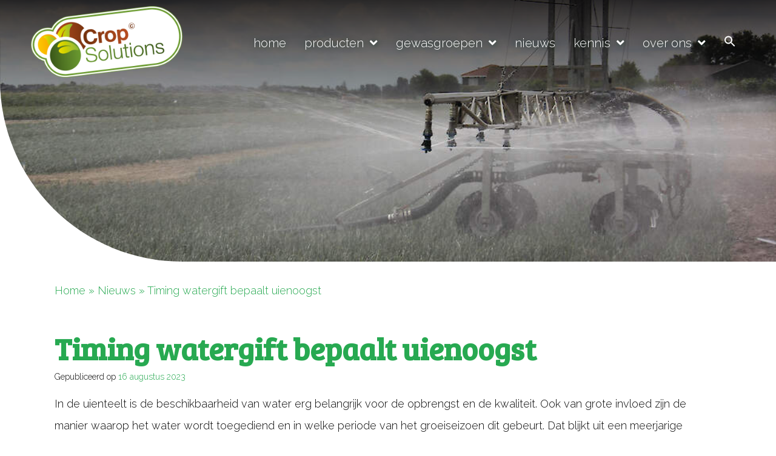

--- FILE ---
content_type: text/html; charset=UTF-8
request_url: https://cropsolutions.eu/nieuws/meerjarige-proef-met-zoet-en-zoutwater-timing-watergift-bepaalt-uienoogst/
body_size: 18910
content:
<!DOCTYPE html>
<html lang="nl-NL" prefix="og: https://ogp.me/ns#">
<head>
<meta charset="UTF-8" />
<script>
var gform;gform||(document.addEventListener("gform_main_scripts_loaded",function(){gform.scriptsLoaded=!0}),document.addEventListener("gform/theme/scripts_loaded",function(){gform.themeScriptsLoaded=!0}),window.addEventListener("DOMContentLoaded",function(){gform.domLoaded=!0}),gform={domLoaded:!1,scriptsLoaded:!1,themeScriptsLoaded:!1,isFormEditor:()=>"function"==typeof InitializeEditor,callIfLoaded:function(o){return!(!gform.domLoaded||!gform.scriptsLoaded||!gform.themeScriptsLoaded&&!gform.isFormEditor()||(gform.isFormEditor()&&console.warn("The use of gform.initializeOnLoaded() is deprecated in the form editor context and will be removed in Gravity Forms 3.1."),o(),0))},initializeOnLoaded:function(o){gform.callIfLoaded(o)||(document.addEventListener("gform_main_scripts_loaded",()=>{gform.scriptsLoaded=!0,gform.callIfLoaded(o)}),document.addEventListener("gform/theme/scripts_loaded",()=>{gform.themeScriptsLoaded=!0,gform.callIfLoaded(o)}),window.addEventListener("DOMContentLoaded",()=>{gform.domLoaded=!0,gform.callIfLoaded(o)}))},hooks:{action:{},filter:{}},addAction:function(o,r,e,t){gform.addHook("action",o,r,e,t)},addFilter:function(o,r,e,t){gform.addHook("filter",o,r,e,t)},doAction:function(o){gform.doHook("action",o,arguments)},applyFilters:function(o){return gform.doHook("filter",o,arguments)},removeAction:function(o,r){gform.removeHook("action",o,r)},removeFilter:function(o,r,e){gform.removeHook("filter",o,r,e)},addHook:function(o,r,e,t,n){null==gform.hooks[o][r]&&(gform.hooks[o][r]=[]);var d=gform.hooks[o][r];null==n&&(n=r+"_"+d.length),gform.hooks[o][r].push({tag:n,callable:e,priority:t=null==t?10:t})},doHook:function(r,o,e){var t;if(e=Array.prototype.slice.call(e,1),null!=gform.hooks[r][o]&&((o=gform.hooks[r][o]).sort(function(o,r){return o.priority-r.priority}),o.forEach(function(o){"function"!=typeof(t=o.callable)&&(t=window[t]),"action"==r?t.apply(null,e):e[0]=t.apply(null,e)})),"filter"==r)return e[0]},removeHook:function(o,r,t,n){var e;null!=gform.hooks[o][r]&&(e=(e=gform.hooks[o][r]).filter(function(o,r,e){return!!(null!=n&&n!=o.tag||null!=t&&t!=o.priority)}),gform.hooks[o][r]=e)}});
</script>

<meta name='viewport' content='width=device-width, initial-scale=1.0' />
<meta http-equiv='X-UA-Compatible' content='IE=edge' />
<link rel="profile" href="https://gmpg.org/xfn/11" />

<!-- Search Engine Optimization door Rank Math - https://rankmath.com/ -->
<title>Timing watergift bepaalt uienoogst - CropSolutions</title>
<meta name="description" content="Klimaatverandering en verzilting zijn steeds grotere bedreigingen voor de uienteelt. Omdat de beschikbaarheid van voldoende (zoet)water in belangrijke"/>
<meta name="robots" content="index, follow, max-snippet:-1, max-video-preview:-1, max-image-preview:large"/>
<link rel="canonical" href="https://cropsolutions.eu/nieuws/meerjarige-proef-met-zoet-en-zoutwater-timing-watergift-bepaalt-uienoogst/" />
<meta property="og:locale" content="nl_NL" />
<meta property="og:type" content="article" />
<meta property="og:title" content="Timing watergift bepaalt uienoogst - CropSolutions" />
<meta property="og:description" content="Klimaatverandering en verzilting zijn steeds grotere bedreigingen voor de uienteelt. Omdat de beschikbaarheid van voldoende (zoet)water in belangrijke" />
<meta property="og:url" content="https://cropsolutions.eu/nieuws/meerjarige-proef-met-zoet-en-zoutwater-timing-watergift-bepaalt-uienoogst/" />
<meta property="og:site_name" content="CropSolutions" />
<meta property="article:section" content="Nieuws" />
<meta property="og:updated_time" content="2024-02-14T15:24:17+00:00" />
<meta property="og:image" content="https://cropsolutions.eu/wp-content/uploads/2024/02/foto_augustus.jpg" />
<meta property="og:image:secure_url" content="https://cropsolutions.eu/wp-content/uploads/2024/02/foto_augustus.jpg" />
<meta property="og:image:width" content="978" />
<meta property="og:image:height" content="550" />
<meta property="og:image:alt" content="Timing watergift bepaalt uienoogst" />
<meta property="og:image:type" content="image/jpeg" />
<meta property="article:published_time" content="2023-08-16T15:16:01+00:00" />
<meta property="article:modified_time" content="2024-02-14T15:24:17+00:00" />
<meta name="twitter:card" content="summary_large_image" />
<meta name="twitter:title" content="Timing watergift bepaalt uienoogst - CropSolutions" />
<meta name="twitter:description" content="Klimaatverandering en verzilting zijn steeds grotere bedreigingen voor de uienteelt. Omdat de beschikbaarheid van voldoende (zoet)water in belangrijke" />
<meta name="twitter:image" content="https://cropsolutions.eu/wp-content/uploads/2024/02/foto_augustus.jpg" />
<meta name="twitter:label1" content="Geschreven door" />
<meta name="twitter:data1" content="admin" />
<meta name="twitter:label2" content="Tijd om te lezen" />
<meta name="twitter:data2" content="5 minuten" />
<script type="application/ld+json" class="rank-math-schema">{"@context":"https://schema.org","@graph":[{"@type":["Person","Organization"],"@id":"https://cropsolutions.eu/#person","name":"CropSolutions"},{"@type":"WebSite","@id":"https://cropsolutions.eu/#website","url":"https://cropsolutions.eu","name":"CropSolutions","publisher":{"@id":"https://cropsolutions.eu/#person"},"inLanguage":"nl-NL"},{"@type":"ImageObject","@id":"https://cropsolutions.eu/wp-content/uploads/2024/02/foto_augustus.jpg","url":"https://cropsolutions.eu/wp-content/uploads/2024/02/foto_augustus.jpg","width":"978","height":"550","inLanguage":"nl-NL"},{"@type":"BreadcrumbList","@id":"https://cropsolutions.eu/nieuws/meerjarige-proef-met-zoet-en-zoutwater-timing-watergift-bepaalt-uienoogst/#breadcrumb","itemListElement":[{"@type":"ListItem","position":"1","item":{"@id":"https://cropsolutions.eu","name":"Home"}},{"@type":"ListItem","position":"2","item":{"@id":"https://cropsolutions.eu/category/nieuws/","name":"Nieuws"}},{"@type":"ListItem","position":"3","item":{"@id":"https://cropsolutions.eu/nieuws/meerjarige-proef-met-zoet-en-zoutwater-timing-watergift-bepaalt-uienoogst/","name":"Timing watergift bepaalt uienoogst"}}]},{"@type":"WebPage","@id":"https://cropsolutions.eu/nieuws/meerjarige-proef-met-zoet-en-zoutwater-timing-watergift-bepaalt-uienoogst/#webpage","url":"https://cropsolutions.eu/nieuws/meerjarige-proef-met-zoet-en-zoutwater-timing-watergift-bepaalt-uienoogst/","name":"Timing watergift bepaalt uienoogst - CropSolutions","datePublished":"2023-08-16T15:16:01+00:00","dateModified":"2024-02-14T15:24:17+00:00","isPartOf":{"@id":"https://cropsolutions.eu/#website"},"primaryImageOfPage":{"@id":"https://cropsolutions.eu/wp-content/uploads/2024/02/foto_augustus.jpg"},"inLanguage":"nl-NL","breadcrumb":{"@id":"https://cropsolutions.eu/nieuws/meerjarige-proef-met-zoet-en-zoutwater-timing-watergift-bepaalt-uienoogst/#breadcrumb"}},{"@type":"Person","@id":"https://cropsolutions.eu/author/online_4yleyputew/","name":"admin","url":"https://cropsolutions.eu/author/online_4yleyputew/","image":{"@type":"ImageObject","@id":"https://secure.gravatar.com/avatar/34e8b3bb911abebdf6ea0569d32e6cfcaeafc45aa304b0b35fe6dbfadb847dce?s=96&amp;d=mm&amp;r=g","url":"https://secure.gravatar.com/avatar/34e8b3bb911abebdf6ea0569d32e6cfcaeafc45aa304b0b35fe6dbfadb847dce?s=96&amp;d=mm&amp;r=g","caption":"admin","inLanguage":"nl-NL"},"sameAs":["https://cropsolutions.eu"]},{"@type":"BlogPosting","headline":"Timing watergift bepaalt uienoogst - CropSolutions","datePublished":"2023-08-16T15:16:01+00:00","dateModified":"2024-02-14T15:24:17+00:00","articleSection":"Nieuws","author":{"@id":"https://cropsolutions.eu/author/online_4yleyputew/","name":"admin"},"publisher":{"@id":"https://cropsolutions.eu/#person"},"description":"Klimaatverandering en verzilting zijn steeds grotere bedreigingen voor de uienteelt. Omdat de beschikbaarheid van voldoende (zoet)water in belangrijke","name":"Timing watergift bepaalt uienoogst - CropSolutions","@id":"https://cropsolutions.eu/nieuws/meerjarige-proef-met-zoet-en-zoutwater-timing-watergift-bepaalt-uienoogst/#richSnippet","isPartOf":{"@id":"https://cropsolutions.eu/nieuws/meerjarige-proef-met-zoet-en-zoutwater-timing-watergift-bepaalt-uienoogst/#webpage"},"image":{"@id":"https://cropsolutions.eu/wp-content/uploads/2024/02/foto_augustus.jpg"},"inLanguage":"nl-NL","mainEntityOfPage":{"@id":"https://cropsolutions.eu/nieuws/meerjarige-proef-met-zoet-en-zoutwater-timing-watergift-bepaalt-uienoogst/#webpage"}}]}</script>
<!-- /Rank Math WordPress SEO plugin -->

<link rel='dns-prefetch' href='//fonts.googleapis.com' />
<link href='https://fonts.gstatic.com' crossorigin rel='preconnect' />
<link rel="alternate" type="application/rss+xml" title="CropSolutions &raquo; feed" href="https://cropsolutions.eu/feed/" />
<link rel="alternate" title="oEmbed (JSON)" type="application/json+oembed" href="https://cropsolutions.eu/wp-json/oembed/1.0/embed?url=https%3A%2F%2Fcropsolutions.eu%2Fnieuws%2Fmeerjarige-proef-met-zoet-en-zoutwater-timing-watergift-bepaalt-uienoogst%2F" />
<link rel="alternate" title="oEmbed (XML)" type="text/xml+oembed" href="https://cropsolutions.eu/wp-json/oembed/1.0/embed?url=https%3A%2F%2Fcropsolutions.eu%2Fnieuws%2Fmeerjarige-proef-met-zoet-en-zoutwater-timing-watergift-bepaalt-uienoogst%2F&#038;format=xml" />
<link rel="preload" href="https://cropsolutions.eu/wp-content/plugins/bb-plugin/fonts/fontawesome/5.15.4/webfonts/fa-solid-900.woff2" as="font" type="font/woff2" crossorigin="anonymous">
<link rel="preload" href="https://cropsolutions.eu/wp-content/plugins/bb-plugin/fonts/fontawesome/5.15.4/webfonts/fa-regular-400.woff2" as="font" type="font/woff2" crossorigin="anonymous">
<link rel="preload" href="https://cropsolutions.eu/wp-content/plugins/bb-plugin/fonts/fontawesome/5.15.4/webfonts/fa-brands-400.woff2" as="font" type="font/woff2" crossorigin="anonymous">
<style id='wp-img-auto-sizes-contain-inline-css'>
img:is([sizes=auto i],[sizes^="auto," i]){contain-intrinsic-size:3000px 1500px}
/*# sourceURL=wp-img-auto-sizes-contain-inline-css */
</style>
<style id='wp-emoji-styles-inline-css'>

	img.wp-smiley, img.emoji {
		display: inline !important;
		border: none !important;
		box-shadow: none !important;
		height: 1em !important;
		width: 1em !important;
		margin: 0 0.07em !important;
		vertical-align: -0.1em !important;
		background: none !important;
		padding: 0 !important;
	}
/*# sourceURL=wp-emoji-styles-inline-css */
</style>
<style id='wp-block-library-inline-css'>
:root{--wp-block-synced-color:#7a00df;--wp-block-synced-color--rgb:122,0,223;--wp-bound-block-color:var(--wp-block-synced-color);--wp-editor-canvas-background:#ddd;--wp-admin-theme-color:#007cba;--wp-admin-theme-color--rgb:0,124,186;--wp-admin-theme-color-darker-10:#006ba1;--wp-admin-theme-color-darker-10--rgb:0,107,160.5;--wp-admin-theme-color-darker-20:#005a87;--wp-admin-theme-color-darker-20--rgb:0,90,135;--wp-admin-border-width-focus:2px}@media (min-resolution:192dpi){:root{--wp-admin-border-width-focus:1.5px}}.wp-element-button{cursor:pointer}:root .has-very-light-gray-background-color{background-color:#eee}:root .has-very-dark-gray-background-color{background-color:#313131}:root .has-very-light-gray-color{color:#eee}:root .has-very-dark-gray-color{color:#313131}:root .has-vivid-green-cyan-to-vivid-cyan-blue-gradient-background{background:linear-gradient(135deg,#00d084,#0693e3)}:root .has-purple-crush-gradient-background{background:linear-gradient(135deg,#34e2e4,#4721fb 50%,#ab1dfe)}:root .has-hazy-dawn-gradient-background{background:linear-gradient(135deg,#faaca8,#dad0ec)}:root .has-subdued-olive-gradient-background{background:linear-gradient(135deg,#fafae1,#67a671)}:root .has-atomic-cream-gradient-background{background:linear-gradient(135deg,#fdd79a,#004a59)}:root .has-nightshade-gradient-background{background:linear-gradient(135deg,#330968,#31cdcf)}:root .has-midnight-gradient-background{background:linear-gradient(135deg,#020381,#2874fc)}:root{--wp--preset--font-size--normal:16px;--wp--preset--font-size--huge:42px}.has-regular-font-size{font-size:1em}.has-larger-font-size{font-size:2.625em}.has-normal-font-size{font-size:var(--wp--preset--font-size--normal)}.has-huge-font-size{font-size:var(--wp--preset--font-size--huge)}.has-text-align-center{text-align:center}.has-text-align-left{text-align:left}.has-text-align-right{text-align:right}.has-fit-text{white-space:nowrap!important}#end-resizable-editor-section{display:none}.aligncenter{clear:both}.items-justified-left{justify-content:flex-start}.items-justified-center{justify-content:center}.items-justified-right{justify-content:flex-end}.items-justified-space-between{justify-content:space-between}.screen-reader-text{border:0;clip-path:inset(50%);height:1px;margin:-1px;overflow:hidden;padding:0;position:absolute;width:1px;word-wrap:normal!important}.screen-reader-text:focus{background-color:#ddd;clip-path:none;color:#444;display:block;font-size:1em;height:auto;left:5px;line-height:normal;padding:15px 23px 14px;text-decoration:none;top:5px;width:auto;z-index:100000}html :where(.has-border-color){border-style:solid}html :where([style*=border-top-color]){border-top-style:solid}html :where([style*=border-right-color]){border-right-style:solid}html :where([style*=border-bottom-color]){border-bottom-style:solid}html :where([style*=border-left-color]){border-left-style:solid}html :where([style*=border-width]){border-style:solid}html :where([style*=border-top-width]){border-top-style:solid}html :where([style*=border-right-width]){border-right-style:solid}html :where([style*=border-bottom-width]){border-bottom-style:solid}html :where([style*=border-left-width]){border-left-style:solid}html :where(img[class*=wp-image-]){height:auto;max-width:100%}:where(figure){margin:0 0 1em}html :where(.is-position-sticky){--wp-admin--admin-bar--position-offset:var(--wp-admin--admin-bar--height,0px)}@media screen and (max-width:600px){html :where(.is-position-sticky){--wp-admin--admin-bar--position-offset:0px}}

/*# sourceURL=wp-block-library-inline-css */
</style><style id='wp-block-image-inline-css'>
.wp-block-image>a,.wp-block-image>figure>a{display:inline-block}.wp-block-image img{box-sizing:border-box;height:auto;max-width:100%;vertical-align:bottom}@media not (prefers-reduced-motion){.wp-block-image img.hide{visibility:hidden}.wp-block-image img.show{animation:show-content-image .4s}}.wp-block-image[style*=border-radius] img,.wp-block-image[style*=border-radius]>a{border-radius:inherit}.wp-block-image.has-custom-border img{box-sizing:border-box}.wp-block-image.aligncenter{text-align:center}.wp-block-image.alignfull>a,.wp-block-image.alignwide>a{width:100%}.wp-block-image.alignfull img,.wp-block-image.alignwide img{height:auto;width:100%}.wp-block-image .aligncenter,.wp-block-image .alignleft,.wp-block-image .alignright,.wp-block-image.aligncenter,.wp-block-image.alignleft,.wp-block-image.alignright{display:table}.wp-block-image .aligncenter>figcaption,.wp-block-image .alignleft>figcaption,.wp-block-image .alignright>figcaption,.wp-block-image.aligncenter>figcaption,.wp-block-image.alignleft>figcaption,.wp-block-image.alignright>figcaption{caption-side:bottom;display:table-caption}.wp-block-image .alignleft{float:left;margin:.5em 1em .5em 0}.wp-block-image .alignright{float:right;margin:.5em 0 .5em 1em}.wp-block-image .aligncenter{margin-left:auto;margin-right:auto}.wp-block-image :where(figcaption){margin-bottom:1em;margin-top:.5em}.wp-block-image.is-style-circle-mask img{border-radius:9999px}@supports ((-webkit-mask-image:none) or (mask-image:none)) or (-webkit-mask-image:none){.wp-block-image.is-style-circle-mask img{border-radius:0;-webkit-mask-image:url('data:image/svg+xml;utf8,<svg viewBox="0 0 100 100" xmlns="http://www.w3.org/2000/svg"><circle cx="50" cy="50" r="50"/></svg>');mask-image:url('data:image/svg+xml;utf8,<svg viewBox="0 0 100 100" xmlns="http://www.w3.org/2000/svg"><circle cx="50" cy="50" r="50"/></svg>');mask-mode:alpha;-webkit-mask-position:center;mask-position:center;-webkit-mask-repeat:no-repeat;mask-repeat:no-repeat;-webkit-mask-size:contain;mask-size:contain}}:root :where(.wp-block-image.is-style-rounded img,.wp-block-image .is-style-rounded img){border-radius:9999px}.wp-block-image figure{margin:0}.wp-lightbox-container{display:flex;flex-direction:column;position:relative}.wp-lightbox-container img{cursor:zoom-in}.wp-lightbox-container img:hover+button{opacity:1}.wp-lightbox-container button{align-items:center;backdrop-filter:blur(16px) saturate(180%);background-color:#5a5a5a40;border:none;border-radius:4px;cursor:zoom-in;display:flex;height:20px;justify-content:center;opacity:0;padding:0;position:absolute;right:16px;text-align:center;top:16px;width:20px;z-index:100}@media not (prefers-reduced-motion){.wp-lightbox-container button{transition:opacity .2s ease}}.wp-lightbox-container button:focus-visible{outline:3px auto #5a5a5a40;outline:3px auto -webkit-focus-ring-color;outline-offset:3px}.wp-lightbox-container button:hover{cursor:pointer;opacity:1}.wp-lightbox-container button:focus{opacity:1}.wp-lightbox-container button:focus,.wp-lightbox-container button:hover,.wp-lightbox-container button:not(:hover):not(:active):not(.has-background){background-color:#5a5a5a40;border:none}.wp-lightbox-overlay{box-sizing:border-box;cursor:zoom-out;height:100vh;left:0;overflow:hidden;position:fixed;top:0;visibility:hidden;width:100%;z-index:100000}.wp-lightbox-overlay .close-button{align-items:center;cursor:pointer;display:flex;justify-content:center;min-height:40px;min-width:40px;padding:0;position:absolute;right:calc(env(safe-area-inset-right) + 16px);top:calc(env(safe-area-inset-top) + 16px);z-index:5000000}.wp-lightbox-overlay .close-button:focus,.wp-lightbox-overlay .close-button:hover,.wp-lightbox-overlay .close-button:not(:hover):not(:active):not(.has-background){background:none;border:none}.wp-lightbox-overlay .lightbox-image-container{height:var(--wp--lightbox-container-height);left:50%;overflow:hidden;position:absolute;top:50%;transform:translate(-50%,-50%);transform-origin:top left;width:var(--wp--lightbox-container-width);z-index:9999999999}.wp-lightbox-overlay .wp-block-image{align-items:center;box-sizing:border-box;display:flex;height:100%;justify-content:center;margin:0;position:relative;transform-origin:0 0;width:100%;z-index:3000000}.wp-lightbox-overlay .wp-block-image img{height:var(--wp--lightbox-image-height);min-height:var(--wp--lightbox-image-height);min-width:var(--wp--lightbox-image-width);width:var(--wp--lightbox-image-width)}.wp-lightbox-overlay .wp-block-image figcaption{display:none}.wp-lightbox-overlay button{background:none;border:none}.wp-lightbox-overlay .scrim{background-color:#fff;height:100%;opacity:.9;position:absolute;width:100%;z-index:2000000}.wp-lightbox-overlay.active{visibility:visible}@media not (prefers-reduced-motion){.wp-lightbox-overlay.active{animation:turn-on-visibility .25s both}.wp-lightbox-overlay.active img{animation:turn-on-visibility .35s both}.wp-lightbox-overlay.show-closing-animation:not(.active){animation:turn-off-visibility .35s both}.wp-lightbox-overlay.show-closing-animation:not(.active) img{animation:turn-off-visibility .25s both}.wp-lightbox-overlay.zoom.active{animation:none;opacity:1;visibility:visible}.wp-lightbox-overlay.zoom.active .lightbox-image-container{animation:lightbox-zoom-in .4s}.wp-lightbox-overlay.zoom.active .lightbox-image-container img{animation:none}.wp-lightbox-overlay.zoom.active .scrim{animation:turn-on-visibility .4s forwards}.wp-lightbox-overlay.zoom.show-closing-animation:not(.active){animation:none}.wp-lightbox-overlay.zoom.show-closing-animation:not(.active) .lightbox-image-container{animation:lightbox-zoom-out .4s}.wp-lightbox-overlay.zoom.show-closing-animation:not(.active) .lightbox-image-container img{animation:none}.wp-lightbox-overlay.zoom.show-closing-animation:not(.active) .scrim{animation:turn-off-visibility .4s forwards}}@keyframes show-content-image{0%{visibility:hidden}99%{visibility:hidden}to{visibility:visible}}@keyframes turn-on-visibility{0%{opacity:0}to{opacity:1}}@keyframes turn-off-visibility{0%{opacity:1;visibility:visible}99%{opacity:0;visibility:visible}to{opacity:0;visibility:hidden}}@keyframes lightbox-zoom-in{0%{transform:translate(calc((-100vw + var(--wp--lightbox-scrollbar-width))/2 + var(--wp--lightbox-initial-left-position)),calc(-50vh + var(--wp--lightbox-initial-top-position))) scale(var(--wp--lightbox-scale))}to{transform:translate(-50%,-50%) scale(1)}}@keyframes lightbox-zoom-out{0%{transform:translate(-50%,-50%) scale(1);visibility:visible}99%{visibility:visible}to{transform:translate(calc((-100vw + var(--wp--lightbox-scrollbar-width))/2 + var(--wp--lightbox-initial-left-position)),calc(-50vh + var(--wp--lightbox-initial-top-position))) scale(var(--wp--lightbox-scale));visibility:hidden}}
/*# sourceURL=https://cropsolutions.eu/wp-includes/blocks/image/style.min.css */
</style>
<style id='wp-block-image-theme-inline-css'>
:root :where(.wp-block-image figcaption){color:#555;font-size:13px;text-align:center}.is-dark-theme :root :where(.wp-block-image figcaption){color:#ffffffa6}.wp-block-image{margin:0 0 1em}
/*# sourceURL=https://cropsolutions.eu/wp-includes/blocks/image/theme.min.css */
</style>
<style id='wp-block-paragraph-inline-css'>
.is-small-text{font-size:.875em}.is-regular-text{font-size:1em}.is-large-text{font-size:2.25em}.is-larger-text{font-size:3em}.has-drop-cap:not(:focus):first-letter{float:left;font-size:8.4em;font-style:normal;font-weight:100;line-height:.68;margin:.05em .1em 0 0;text-transform:uppercase}body.rtl .has-drop-cap:not(:focus):first-letter{float:none;margin-left:.1em}p.has-drop-cap.has-background{overflow:hidden}:root :where(p.has-background){padding:1.25em 2.375em}:where(p.has-text-color:not(.has-link-color)) a{color:inherit}p.has-text-align-left[style*="writing-mode:vertical-lr"],p.has-text-align-right[style*="writing-mode:vertical-rl"]{rotate:180deg}
/*# sourceURL=https://cropsolutions.eu/wp-includes/blocks/paragraph/style.min.css */
</style>
<style id='global-styles-inline-css'>
:root{--wp--preset--aspect-ratio--square: 1;--wp--preset--aspect-ratio--4-3: 4/3;--wp--preset--aspect-ratio--3-4: 3/4;--wp--preset--aspect-ratio--3-2: 3/2;--wp--preset--aspect-ratio--2-3: 2/3;--wp--preset--aspect-ratio--16-9: 16/9;--wp--preset--aspect-ratio--9-16: 9/16;--wp--preset--color--black: #000000;--wp--preset--color--cyan-bluish-gray: #abb8c3;--wp--preset--color--white: #ffffff;--wp--preset--color--pale-pink: #f78da7;--wp--preset--color--vivid-red: #cf2e2e;--wp--preset--color--luminous-vivid-orange: #ff6900;--wp--preset--color--luminous-vivid-amber: #fcb900;--wp--preset--color--light-green-cyan: #7bdcb5;--wp--preset--color--vivid-green-cyan: #00d084;--wp--preset--color--pale-cyan-blue: #8ed1fc;--wp--preset--color--vivid-cyan-blue: #0693e3;--wp--preset--color--vivid-purple: #9b51e0;--wp--preset--color--fl-heading-text: #333333;--wp--preset--color--fl-body-bg: #ffffff;--wp--preset--color--fl-body-text: #0a0a0a;--wp--preset--color--fl-accent: #27a951;--wp--preset--color--fl-accent-hover: #005c37;--wp--preset--color--fl-topbar-bg: #ffffff;--wp--preset--color--fl-topbar-text: #757575;--wp--preset--color--fl-topbar-link: #2b7bb9;--wp--preset--color--fl-topbar-hover: #2b7bb9;--wp--preset--color--fl-header-bg: #ffffff;--wp--preset--color--fl-header-text: #757575;--wp--preset--color--fl-header-link: #757575;--wp--preset--color--fl-header-hover: #2b7bb9;--wp--preset--color--fl-nav-bg: #ffffff;--wp--preset--color--fl-nav-link: #27a951;--wp--preset--color--fl-nav-hover: #005c37;--wp--preset--color--fl-content-bg: #ffffff;--wp--preset--color--fl-footer-widgets-bg: #ffffff;--wp--preset--color--fl-footer-widgets-text: #757575;--wp--preset--color--fl-footer-widgets-link: #2b7bb9;--wp--preset--color--fl-footer-widgets-hover: #2b7bb9;--wp--preset--color--fl-footer-bg: #ffffff;--wp--preset--color--fl-footer-text: #757575;--wp--preset--color--fl-footer-link: #2b7bb9;--wp--preset--color--fl-footer-hover: #2b7bb9;--wp--preset--gradient--vivid-cyan-blue-to-vivid-purple: linear-gradient(135deg,rgb(6,147,227) 0%,rgb(155,81,224) 100%);--wp--preset--gradient--light-green-cyan-to-vivid-green-cyan: linear-gradient(135deg,rgb(122,220,180) 0%,rgb(0,208,130) 100%);--wp--preset--gradient--luminous-vivid-amber-to-luminous-vivid-orange: linear-gradient(135deg,rgb(252,185,0) 0%,rgb(255,105,0) 100%);--wp--preset--gradient--luminous-vivid-orange-to-vivid-red: linear-gradient(135deg,rgb(255,105,0) 0%,rgb(207,46,46) 100%);--wp--preset--gradient--very-light-gray-to-cyan-bluish-gray: linear-gradient(135deg,rgb(238,238,238) 0%,rgb(169,184,195) 100%);--wp--preset--gradient--cool-to-warm-spectrum: linear-gradient(135deg,rgb(74,234,220) 0%,rgb(151,120,209) 20%,rgb(207,42,186) 40%,rgb(238,44,130) 60%,rgb(251,105,98) 80%,rgb(254,248,76) 100%);--wp--preset--gradient--blush-light-purple: linear-gradient(135deg,rgb(255,206,236) 0%,rgb(152,150,240) 100%);--wp--preset--gradient--blush-bordeaux: linear-gradient(135deg,rgb(254,205,165) 0%,rgb(254,45,45) 50%,rgb(107,0,62) 100%);--wp--preset--gradient--luminous-dusk: linear-gradient(135deg,rgb(255,203,112) 0%,rgb(199,81,192) 50%,rgb(65,88,208) 100%);--wp--preset--gradient--pale-ocean: linear-gradient(135deg,rgb(255,245,203) 0%,rgb(182,227,212) 50%,rgb(51,167,181) 100%);--wp--preset--gradient--electric-grass: linear-gradient(135deg,rgb(202,248,128) 0%,rgb(113,206,126) 100%);--wp--preset--gradient--midnight: linear-gradient(135deg,rgb(2,3,129) 0%,rgb(40,116,252) 100%);--wp--preset--font-size--small: 13px;--wp--preset--font-size--medium: 20px;--wp--preset--font-size--large: 36px;--wp--preset--font-size--x-large: 42px;--wp--preset--spacing--20: 0.44rem;--wp--preset--spacing--30: 0.67rem;--wp--preset--spacing--40: 1rem;--wp--preset--spacing--50: 1.5rem;--wp--preset--spacing--60: 2.25rem;--wp--preset--spacing--70: 3.38rem;--wp--preset--spacing--80: 5.06rem;--wp--preset--shadow--natural: 6px 6px 9px rgba(0, 0, 0, 0.2);--wp--preset--shadow--deep: 12px 12px 50px rgba(0, 0, 0, 0.4);--wp--preset--shadow--sharp: 6px 6px 0px rgba(0, 0, 0, 0.2);--wp--preset--shadow--outlined: 6px 6px 0px -3px rgb(255, 255, 255), 6px 6px rgb(0, 0, 0);--wp--preset--shadow--crisp: 6px 6px 0px rgb(0, 0, 0);}:where(.is-layout-flex){gap: 0.5em;}:where(.is-layout-grid){gap: 0.5em;}body .is-layout-flex{display: flex;}.is-layout-flex{flex-wrap: wrap;align-items: center;}.is-layout-flex > :is(*, div){margin: 0;}body .is-layout-grid{display: grid;}.is-layout-grid > :is(*, div){margin: 0;}:where(.wp-block-columns.is-layout-flex){gap: 2em;}:where(.wp-block-columns.is-layout-grid){gap: 2em;}:where(.wp-block-post-template.is-layout-flex){gap: 1.25em;}:where(.wp-block-post-template.is-layout-grid){gap: 1.25em;}.has-black-color{color: var(--wp--preset--color--black) !important;}.has-cyan-bluish-gray-color{color: var(--wp--preset--color--cyan-bluish-gray) !important;}.has-white-color{color: var(--wp--preset--color--white) !important;}.has-pale-pink-color{color: var(--wp--preset--color--pale-pink) !important;}.has-vivid-red-color{color: var(--wp--preset--color--vivid-red) !important;}.has-luminous-vivid-orange-color{color: var(--wp--preset--color--luminous-vivid-orange) !important;}.has-luminous-vivid-amber-color{color: var(--wp--preset--color--luminous-vivid-amber) !important;}.has-light-green-cyan-color{color: var(--wp--preset--color--light-green-cyan) !important;}.has-vivid-green-cyan-color{color: var(--wp--preset--color--vivid-green-cyan) !important;}.has-pale-cyan-blue-color{color: var(--wp--preset--color--pale-cyan-blue) !important;}.has-vivid-cyan-blue-color{color: var(--wp--preset--color--vivid-cyan-blue) !important;}.has-vivid-purple-color{color: var(--wp--preset--color--vivid-purple) !important;}.has-black-background-color{background-color: var(--wp--preset--color--black) !important;}.has-cyan-bluish-gray-background-color{background-color: var(--wp--preset--color--cyan-bluish-gray) !important;}.has-white-background-color{background-color: var(--wp--preset--color--white) !important;}.has-pale-pink-background-color{background-color: var(--wp--preset--color--pale-pink) !important;}.has-vivid-red-background-color{background-color: var(--wp--preset--color--vivid-red) !important;}.has-luminous-vivid-orange-background-color{background-color: var(--wp--preset--color--luminous-vivid-orange) !important;}.has-luminous-vivid-amber-background-color{background-color: var(--wp--preset--color--luminous-vivid-amber) !important;}.has-light-green-cyan-background-color{background-color: var(--wp--preset--color--light-green-cyan) !important;}.has-vivid-green-cyan-background-color{background-color: var(--wp--preset--color--vivid-green-cyan) !important;}.has-pale-cyan-blue-background-color{background-color: var(--wp--preset--color--pale-cyan-blue) !important;}.has-vivid-cyan-blue-background-color{background-color: var(--wp--preset--color--vivid-cyan-blue) !important;}.has-vivid-purple-background-color{background-color: var(--wp--preset--color--vivid-purple) !important;}.has-black-border-color{border-color: var(--wp--preset--color--black) !important;}.has-cyan-bluish-gray-border-color{border-color: var(--wp--preset--color--cyan-bluish-gray) !important;}.has-white-border-color{border-color: var(--wp--preset--color--white) !important;}.has-pale-pink-border-color{border-color: var(--wp--preset--color--pale-pink) !important;}.has-vivid-red-border-color{border-color: var(--wp--preset--color--vivid-red) !important;}.has-luminous-vivid-orange-border-color{border-color: var(--wp--preset--color--luminous-vivid-orange) !important;}.has-luminous-vivid-amber-border-color{border-color: var(--wp--preset--color--luminous-vivid-amber) !important;}.has-light-green-cyan-border-color{border-color: var(--wp--preset--color--light-green-cyan) !important;}.has-vivid-green-cyan-border-color{border-color: var(--wp--preset--color--vivid-green-cyan) !important;}.has-pale-cyan-blue-border-color{border-color: var(--wp--preset--color--pale-cyan-blue) !important;}.has-vivid-cyan-blue-border-color{border-color: var(--wp--preset--color--vivid-cyan-blue) !important;}.has-vivid-purple-border-color{border-color: var(--wp--preset--color--vivid-purple) !important;}.has-vivid-cyan-blue-to-vivid-purple-gradient-background{background: var(--wp--preset--gradient--vivid-cyan-blue-to-vivid-purple) !important;}.has-light-green-cyan-to-vivid-green-cyan-gradient-background{background: var(--wp--preset--gradient--light-green-cyan-to-vivid-green-cyan) !important;}.has-luminous-vivid-amber-to-luminous-vivid-orange-gradient-background{background: var(--wp--preset--gradient--luminous-vivid-amber-to-luminous-vivid-orange) !important;}.has-luminous-vivid-orange-to-vivid-red-gradient-background{background: var(--wp--preset--gradient--luminous-vivid-orange-to-vivid-red) !important;}.has-very-light-gray-to-cyan-bluish-gray-gradient-background{background: var(--wp--preset--gradient--very-light-gray-to-cyan-bluish-gray) !important;}.has-cool-to-warm-spectrum-gradient-background{background: var(--wp--preset--gradient--cool-to-warm-spectrum) !important;}.has-blush-light-purple-gradient-background{background: var(--wp--preset--gradient--blush-light-purple) !important;}.has-blush-bordeaux-gradient-background{background: var(--wp--preset--gradient--blush-bordeaux) !important;}.has-luminous-dusk-gradient-background{background: var(--wp--preset--gradient--luminous-dusk) !important;}.has-pale-ocean-gradient-background{background: var(--wp--preset--gradient--pale-ocean) !important;}.has-electric-grass-gradient-background{background: var(--wp--preset--gradient--electric-grass) !important;}.has-midnight-gradient-background{background: var(--wp--preset--gradient--midnight) !important;}.has-small-font-size{font-size: var(--wp--preset--font-size--small) !important;}.has-medium-font-size{font-size: var(--wp--preset--font-size--medium) !important;}.has-large-font-size{font-size: var(--wp--preset--font-size--large) !important;}.has-x-large-font-size{font-size: var(--wp--preset--font-size--x-large) !important;}
/*# sourceURL=global-styles-inline-css */
</style>

<style id='classic-theme-styles-inline-css'>
/*! This file is auto-generated */
.wp-block-button__link{color:#fff;background-color:#32373c;border-radius:9999px;box-shadow:none;text-decoration:none;padding:calc(.667em + 2px) calc(1.333em + 2px);font-size:1.125em}.wp-block-file__button{background:#32373c;color:#fff;text-decoration:none}
/*# sourceURL=/wp-includes/css/classic-themes.min.css */
</style>
<link rel='stylesheet' id='ivory-search-styles-css' href='https://cropsolutions.eu/wp-content/plugins/add-search-to-menu/public/css/ivory-search.min.css?ver=5.5.14' media='all' />
<link rel='stylesheet' id='font-awesome-5-css' href='https://cropsolutions.eu/wp-content/plugins/bb-plugin/fonts/fontawesome/5.15.4/css/all.min.css?ver=2.10.0.5' media='all' />
<link rel='stylesheet' id='fl-builder-layout-bundle-7035f4ac16e8e44473ed8ce09179cffd-css' href='https://cropsolutions.eu/wp-content/uploads/bb-plugin/cache/7035f4ac16e8e44473ed8ce09179cffd-layout-bundle.css?ver=2.10.0.5-1.5.2.1-20251125200437' media='all' />
<link rel='stylesheet' id='jquery-magnificpopup-css' href='https://cropsolutions.eu/wp-content/plugins/bb-plugin/css/jquery.magnificpopup.min.css?ver=2.10.0.5' media='all' />
<link rel='stylesheet' id='base-css' href='https://cropsolutions.eu/wp-content/themes/bb-theme/css/base.min.css?ver=1.7.19.1' media='all' />
<link rel='stylesheet' id='fl-automator-skin-css' href='https://cropsolutions.eu/wp-content/uploads/bb-theme/skin-69322880b22bb.css?ver=1.7.19.1' media='all' />
<link rel='stylesheet' id='fl-child-theme-css' href='https://cropsolutions.eu/wp-content/themes/bb-theme-child/style.css?ver=6.9' media='all' />
<link rel='stylesheet' id='fl-builder-google-fonts-9eccb35026f5c6ea0466d81d38b764b3-css' href='//fonts.googleapis.com/css?family=Raleway%3A300%2C400%2C700%7CBree+Serif%3A400%7CRoboto%3A400&#038;ver=6.9' media='all' />
<script src="https://cropsolutions.eu/wp-includes/js/jquery/jquery.min.js?ver=3.7.1" id="jquery-core-js"></script>
<script src="https://cropsolutions.eu/wp-includes/js/jquery/jquery-migrate.min.js?ver=3.4.1" id="jquery-migrate-js"></script>
<link rel="https://api.w.org/" href="https://cropsolutions.eu/wp-json/" /><link rel="alternate" title="JSON" type="application/json" href="https://cropsolutions.eu/wp-json/wp/v2/posts/1294" /><link rel="EditURI" type="application/rsd+xml" title="RSD" href="https://cropsolutions.eu/xmlrpc.php?rsd" />
<meta name="generator" content="WordPress 6.9" />
<link rel='shortlink' href='https://cropsolutions.eu/?p=1294' />

<!--BEGIN: TRACKING CODE MANAGER (v2.5.0) BY INTELLYWP.COM IN HEAD//-->
<!-- Google tag (gtag.js) -->
<script async src="https://www.googletagmanager.com/gtag/js?id=G-YS80JTXK4N"></script>
<script>
  window.dataLayer = window.dataLayer || [];
  function gtag(){dataLayer.push(arguments);}
  gtag('js', new Date());

  gtag('config', 'G-YS80JTXK4N');
</script>
<!-- Google tag (gtag.js) --> <script async src="https://www.googletagmanager.com/gtag/js?id=G-YS80JTXK4N"></script> <script> window.dataLayer = window.dataLayer || []; function gtag(){dataLayer.push(arguments);} gtag('js', new Date()); gtag('config', 'G-YS80JTXK4N'); </script>
<script type="text/javascript">
        var _ss = _ss || [];
    _ss.push(['_setDomain', 'https://koi-3RDYAPOADW.marketingautomation.services/net']);
    _ss.push(['_setAccount', 'KOI-4MQ4UQSFNS']);
    _ss.push(['_trackPageView']);
    window._pa = window._pa || {};
    // _pa.orderId = "myOrderId"; // OPTIONAL: attach unique conversion identifier to conversions
    // _pa.revenue = "19.99"; // OPTIONAL: attach dynamic purchase values to conversions
    // _pa.productId = "myProductId"; // OPTIONAL: Include product ID for use with dynamic ads
(function() {
    var ss = document.createElement('script');
    ss.type = 'text/javascript'; ss.async = true;
    ss.src = ('https:' == document.location.protocol ? 'https://' : 'http://') + 'koi-3RDYAPOADW.marketingautomation.services/client/ss.js?ver=2.4.0';
    var scr = document.getElementsByTagName('script')[0];
    scr.parentNode.insertBefore(ss, scr);
})();
</script>
<!--END: https://wordpress.org/plugins/tracking-code-manager IN HEAD//--><link rel="icon" href="https://cropsolutions.eu/wp-content/uploads/2023/02/cropped-CropSolutions_favicon-32x32.png" sizes="32x32" />
<link rel="icon" href="https://cropsolutions.eu/wp-content/uploads/2023/02/cropped-CropSolutions_favicon-192x192.png" sizes="192x192" />
<link rel="apple-touch-icon" href="https://cropsolutions.eu/wp-content/uploads/2023/02/cropped-CropSolutions_favicon-180x180.png" />
<meta name="msapplication-TileImage" content="https://cropsolutions.eu/wp-content/uploads/2023/02/cropped-CropSolutions_favicon-270x270.png" />
		<style id="wp-custom-css">
			div.fl-page-content h1 {
color: #27a951;
font-size: 50px !important;
font-weight: bold !important;
margin-top: 0px;
margin-bottom: 1px;
	line-height: 1.1em;
}

div.fl-page-content h2 {
color: #27a951;
font-size: 36px !important;
font-weight: bold !important;
margin-top: 0px;
margin-bottom: 1px;
}

body.home div.fl-page-content h2 { 
	font-size: 30px !important;
}

.fl-builder-content div.fl-module-rich-text.content_extra_info .fl-rich-text {
	font-size: 1em;
}


/*****************/
/* Blogoverzicht */

/* Blog posts */


.blog .fl-module-post-grid .fl-post-grid-image, .blog .uabb-post-thumbnail, .blog .fl-post-grid-post .fl-post-grid-image {
	width: 100%;
	padding-top: 50%;
	position: relative;
}

/* De link binnen deze div geef je als positie absoluut en geef je de volle breedte en hoogte van bovenliggende div */
.blog .fl-module-post-grid .fl-post-grid-image a, .blog .uabb-post-thumbnail a, .blog .fl-post-grid-post .fl-post-grid-image a {
  position: absolute;
  left: 0;
  right: 0;
  top: 0;
  bottom: 0;
}

/* De afbeelding binnen deze link geef je ook een volle breedte en hoogte. Dankzij object-fit wordt de img niet uitgerekt maar vult hij het hele blokje */
.blog .fl-module-post-grid .fl-post-grid-image a img, .blog .uabb-post-thumbnail a img, .blog .fl-post-grid-post .fl-post-grid-image img {
  width: 100% !important;
  height: 100% !important;
  object-fit: cover !important;
	
	
}

/* Post blog IMG */
.blog .fl-post-grid-post .fl-post-grid-image, .overzicht-subpaginas .fl-post-grid-post .fl-post-image {
	overflow: hidden;
}

.blog .fl-post-grid-post .fl-post-grid-image img, .overzicht-subpaginas .fl-post-grid-post .fl-post-image div img { 
	-webkit-transition: all .2s ease-in-out; 	-moz-transition: all .2s ease-in-out; -o-transition: all .2s ease-in-out; -ms-transition: all .2s ease-in-out; transition:  all .2s ease-in-out;
}


.blog .fl-post-grid-post .fl-post-grid-image:hover img {
    transform: scale(1.2);
}


body div.fl-page-content .blog.etiketten-overzicht h2 {
	font-weight: inherit !important; 
	font-size: 24px !important; 
}



.crops-home {
  z-index: 1; 
}

/* submenu - producten */
ul span.subtitle {
	display: inline-block;
  text-transform: uppercase;
  font-size: 80%;
  margin-top: 5px;
  color: #fff;
}

h1 span.subtitle {
	display: inline-block;
  text-transform: uppercase;
  font-size: 75%;
	font-family: "Raleway",sans-serif;
	font-weight: 300; 
}

/* blok producten */
.blok_producten .fl-row-content {
	width: 90%; 
	max-width: 1400px;
}


/* Productpagina's */
div.kader_product_callout div.fl-callout-photo {
	margin: 0 -30px 20px -30px; 
  position: relative;
  padding-top: 140px;
	background-color: #e2ead7;
	overflow: hidden;
}

/* Foto div binnen deze div geef je als positie absoluut en geef je de volle breedte en hoogte van bovenliggende div */
div.kader_product_callout div.fl-callout-photo div.fl-photo-content, div.kader_product_callout div.fl-callout-photo div.fl-photo {
  position: absolute !important;
  left: 0 !important;
  right: 0 !important;
  top: 0 !important;
  bottom: 0 !important;
	margin-bottom: 0; 
}

/* De afbeelding binnen deze link geef je ook een volle breedte en hoogte. Dankzij object-fit wordt de img niet uitgerekt maar vult hij het hele blokje */
div.kader_product_callout div.fl-callout-photo div.fl-photo-content img {
  width: 100% !important;
  height: 100% !important;
  object-fit: cover !important;
	
	-webkit-transition: all .2s ease-in-out;
	-moz-transition: all .2s ease-in-out;
	-o-transition: all .2s ease-in-out;
	-ms-transition: all .2s ease-in-out;
	transition:  all .2s ease-in-out;
}

/* product intro */
.product_intro img  {
	float: right; 
	margin: -20px 0 20px 30px; 
	width: 33% !important; 
	max-width: 220px !important;
	height: auto !important; 
}


/* Productgroepen overzicht */
.overzicht_producten_gelijke_hoogte div.fl-col-group-equal-height div.fl-col-content.fl-node-content {
	display: flex;
	flex-direction: row;
}

.overzicht_producten_gelijke_hoogte div.fl-col-group-equal-height .fl-module.kader_product_callout {
	display: flex;
	align-items: stretch;
}

.overzicht_producten_gelijke_hoogte div.fl-col-group-equal-height .fl-module.kader_product_callout div.fl-callout-text-wrap {
	padding-bottom: 60px;
}

.overzicht_producten_gelijke_hoogte div.fl-col-group-equal-height .fl-module.kader_product_callout div.fl-callout-button {
	position: absolute; 
	bottom: 70px;
}



/* producten overzicht (cans) */
div.producten_overzicht_callouts .fl-callout-photo-right .fl-callout-content, .fl-callout-photo-right-text .fl-callout-text-wrap, .fl-callout-photo-left .fl-callout-content, .fl-callout-photo-left-text .fl-callout-text-wrap  {
	width: 100%;
}

.product_logo_overzicht img {
	border-right: 1px solid #ddd; 
	margin-right: 16px; 
	padding-right: 16px;
	height: 15px; width: auto; 
}
.product_logo_overzicht img:last-child {
	border-right: none; 
}



.home_intro {
	max-width: 62%;
}


/* Responsive */


@media (min-width: 1400px) {
	#menu-hoofdmenu > li > a {
		font-size: 22px;
	}
}


/* Home intro responsive */
@media (min-width: 1700px) {
	.home_titel p {
		font-size: 120% !important; 
	}
	
	.home_intro {
		max-width: 62%;
	}
	
	.home_intro p {
		font-size: 120% !important; 
	}
}



@media (max-width: 768px) {
	.home_titel p {
		color: #026938 !important; 
	}
	.home_intro {
		max-width: 100%; 
		background: rgba(255,255,255,0.8);
		padding: 15px; 
		border-radius: 10px; 
	}
}


/* Responsive */
@media (max-width: 1150px) {
	.overzicht_producten_gelijke_hoogte div.fl-col-group-equal-height .fl-module.kader_product_callout a.fl-button {
		font-size: 17px !important; 
	}
	
	.fl-module.kader_product_callout .fl-callout-title {
	    font-size: 28px;
	}
	
}

@media (max-width: 1024px) {
	
	/* Productgroepen overzicht */
.overzicht_producten_gelijke_hoogte div.fl-col-group-equal-height div.fl-col-content.fl-node-content {
	display: block;
}

.overzicht_producten_gelijke_hoogte div.fl-col-group-equal-height .fl-module.kader_product_callout {
	display: block; 
}

.overzicht_producten_gelijke_hoogte div.fl-col-group-equal-height .fl-module.kader_product_callout div.fl-callout-text-wrap {
	padding-bottom: 0px;
}
	
	.overzicht_producten_gelijke_hoogte div.fl-col-group-equal-height .fl-module.kader_product_callout div.fl-callout-button {
		position: relative; 
		bottom: 0px;
	}
}

@media (max-width: 991px) {
	
	body {
		font-size: 16px;
    line-height: 1.6;
	}
	
	div.fl-page-content h1 {
		color: #27a951;
		font-size: 40px !important;
		line-height: 1.1em;
	}

	div.fl-page-content h2 {
		font-size: 26px !important;
	}
	
	div.fl-page-content .blog.etiketten-overzicht h2 {
		font-weight: inherit !important; 
		font-size: 22px !important; 
	}
	
	/* Productpagina's */
	div.kader_product_callout div.fl-callout-photo {
		padding-top: 90px;
	}
	
	/* product intro */
	.product_intro img  {
		float: right; 
		margin: 0px 0 20px 30px; 
		width: 33% !important; 
		max-width: 220px !important;
		height: auto !important; 
	}
	
}

.blog .fl-module-post-grid .fl-post-grid-image {
  width: 100%;
  position: relative;
  padding-top: 75%;
}

/* De link binnen deze div geef je als positie absoluut en geef je de volle breedte en hoogte van bovenliggende div */
.blog .fl-module-post-grid .fl-post-grid-image a {
  position: absolute;
  left: 0;
  right: 0;
  top: 0;
  bottom: 0;
}

/* De afbeelding binnen deze link geef je ook een volle breedte en hoogte. Dankzij object-fit wordt de img niet uitgerekt maar vult hij het hele blokje */
.blog .fl-module-post-grid .fl-post-grid-image a img {
  width: 100% !important;
  height: 100% !important;
  object-fit: cover !important;
}		</style>
		<style type="text/css" media="screen">.is-menu path.search-icon-path { fill: #ffffff;}body .popup-search-close:after, body .search-close:after { border-color: #ffffff;}body .popup-search-close:before, body .search-close:before { border-color: #ffffff;}</style></head>
<body class="wp-singular post-template-default single single-post postid-1294 single-format-standard wp-theme-bb-theme wp-child-theme-bb-theme-child fl-builder-2-10-0-5 fl-themer-1-5-2-1-20251125200437 fl-theme-1-7-19-1 fl-no-js bb-theme fl-theme-builder-header fl-theme-builder-header-menu fl-theme-builder-footer fl-theme-builder-footer-footer fl-theme-builder-singular fl-theme-builder-singular-nieuws-single fl-theme-builder-part fl-theme-builder-part-breadcrumb fl-framework-base fl-preset-default fl-full-width fl-has-sidebar fl-search-active has-blocks" itemscope="itemscope" itemtype="https://schema.org/WebPage">
<a aria-label="Spring naar content" class="fl-screen-reader-text" href="#fl-main-content">Spring naar content</a><div class="fl-page">
	<header class="fl-builder-content fl-builder-content-17 fl-builder-global-templates-locked" data-post-id="17" data-type="header" data-sticky="1" data-sticky-on="" data-sticky-breakpoint="medium" data-shrink="1" data-overlay="1" data-overlay-bg="transparent" data-shrink-image-height="50px" role="banner" itemscope="itemscope" itemtype="http://schema.org/WPHeader"><div class="fl-row fl-row-full-width fl-row-bg-gradient fl-node-dzngfblsi5e4 fl-row-default-height fl-row-align-center" data-node="dzngfblsi5e4">
	<div class="fl-row-content-wrap">
								<div class="fl-row-content fl-row-fixed-width fl-node-content">
		
<div class="fl-col-group fl-node-hz6wgxln5mdu fl-col-group-equal-height fl-col-group-align-center fl-col-group-custom-width" data-node="hz6wgxln5mdu">
			<div class="fl-col fl-node-kc0xby784mpf fl-col-bg-color fl-col-small fl-col-small-custom-width" data-node="kc0xby784mpf">
	<div class="fl-col-content fl-node-content"><div class="fl-module fl-module-photo fl-node-4ni2u7ptmhj9" data-node="4ni2u7ptmhj9">
	<div class="fl-module-content fl-node-content">
		<div role="figure" class="fl-photo fl-photo-align-left" itemscope itemtype="https://schema.org/ImageObject">
	<div class="fl-photo-content fl-photo-img-png">
				<a href="https://cropsolutions.eu/" target="_self" itemprop="url">
				<img loading="lazy" decoding="async" class="fl-photo-img wp-image-41 size-full" src="https://cropsolutions.eu/wp-content/uploads/2023/02/cropsolutions-logo.png" alt="cropsolutions-logo" height="284" width="600" title="cropsolutions-logo"  data-no-lazy="1" itemprop="image" srcset="https://cropsolutions.eu/wp-content/uploads/2023/02/cropsolutions-logo.png 600w, https://cropsolutions.eu/wp-content/uploads/2023/02/cropsolutions-logo-300x142.png 300w" sizes="auto, (max-width: 600px) 100vw, 600px" />
				</a>
					</div>
	</div>
	</div>
</div>
</div>
</div>
			<div class="fl-col fl-node-vy8ck4ax5bqf fl-col-bg-color fl-col-small-custom-width" data-node="vy8ck4ax5bqf">
	<div class="fl-col-content fl-node-content"><div class="fl-module fl-module-uabb-advanced-menu fl-node-26sfi5ladvr7 hoofdmenu" data-node="26sfi5ladvr7">
	<div class="fl-module-content fl-node-content">
			<div class="uabb-creative-menu
	 uabb-creative-menu-accordion-collapse	uabb-menu-default">
		<div class="uabb-creative-menu-mobile-toggle-container"><div class="uabb-creative-menu-mobile-toggle hamburger" tabindex="0"><div class="uabb-svg-container"><svg title="uabb-menu-toggle" version="1.1" class="hamburger-menu" xmlns="https://www.w3.org/2000/svg" xmlns:xlink="https://www.w3.org/1999/xlink" viewBox="0 0 50 50">
<rect class="uabb-hamburger-menu-top" width="50" height="10"/>
<rect class="uabb-hamburger-menu-middle" y="20" width="50" height="10"/>
<rect class="uabb-hamburger-menu-bottom" y="40" width="50" height="10"/>
</svg>
</div></div></div>			<div class="uabb-clear"></div>
					<ul id="menu-hoofdmenu" class="menu uabb-creative-menu-horizontal uabb-toggle-arrows"><li id="menu-item-34" class="menu-item menu-item-type-post_type menu-item-object-page menu-item-home uabb-creative-menu uabb-cm-style"><a href="https://cropsolutions.eu/"><span class="menu-item-text">Home</span></a></li>
<li id="menu-item-348" class="menu-item menu-item-type-post_type menu-item-object-page menu-item-has-children uabb-has-submenu uabb-creative-menu uabb-cm-style" aria-haspopup="true"><div class="uabb-has-submenu-container"><a href="https://cropsolutions.eu/producten/"><span class="menu-item-text">Producten<span class="uabb-menu-toggle"></span></span></a></div>
<ul class="sub-menu">
	<li id="menu-item-359" class="menu-item menu-item-type-post_type menu-item-object-page uabb-creative-menu uabb-cm-style"><a href="https://cropsolutions.eu/producten/cropguard/"><span class="menu-item-text">CropGuard <span class="subtitle">Gewasbescherming</span></span></a></li>
	<li id="menu-item-361" class="menu-item menu-item-type-post_type menu-item-object-page uabb-creative-menu uabb-cm-style"><a href="https://cropsolutions.eu/producten/cropfert/"><span class="menu-item-text">CropFert <span class="subtitle">Meststoffen</span></span></a></li>
	<li id="menu-item-358" class="menu-item menu-item-type-post_type menu-item-object-page uabb-creative-menu uabb-cm-style"><a href="https://cropsolutions.eu/producten/cropseeds/"><span class="menu-item-text">CropSeeds <span class="subtitle">Zaaizaden</span></span></a></li>
	<li id="menu-item-360" class="menu-item menu-item-type-post_type menu-item-object-page uabb-creative-menu uabb-cm-style"><a href="https://cropsolutions.eu/producten/cropactiv/"><span class="menu-item-text">CropActiv <span class="subtitle">Groeiverbeteraars</span></span></a></li>
</ul>
</li>
<li id="menu-item-36" class="menu-item menu-item-type-post_type menu-item-object-page menu-item-has-children uabb-has-submenu uabb-creative-menu uabb-cm-style" aria-haspopup="true"><div class="uabb-has-submenu-container"><a href="https://cropsolutions.eu/gewasgroepen/"><span class="menu-item-text">Gewasgroepen<span class="uabb-menu-toggle"></span></span></a></div>
<ul class="sub-menu">
	<li id="menu-item-224" class="menu-item menu-item-type-post_type menu-item-object-page uabb-creative-menu uabb-cm-style"><a href="https://cropsolutions.eu/gewasgroepen/akkerbouw/"><span class="menu-item-text">Akkerbouw</span></a></li>
	<li id="menu-item-223" class="menu-item menu-item-type-post_type menu-item-object-page uabb-creative-menu uabb-cm-style"><a href="https://cropsolutions.eu/gewasgroepen/bloembollen/"><span class="menu-item-text">Bloembollen</span></a></li>
	<li id="menu-item-222" class="menu-item menu-item-type-post_type menu-item-object-page uabb-creative-menu uabb-cm-style"><a href="https://cropsolutions.eu/gewasgroepen/boomkwekerij/"><span class="menu-item-text">Boomkwekerij</span></a></li>
	<li id="menu-item-221" class="menu-item menu-item-type-post_type menu-item-object-page uabb-creative-menu uabb-cm-style"><a href="https://cropsolutions.eu/gewasgroepen/ruwvoer/"><span class="menu-item-text">Ruwvoer</span></a></li>
	<li id="menu-item-219" class="menu-item menu-item-type-post_type menu-item-object-page uabb-creative-menu uabb-cm-style"><a href="https://cropsolutions.eu/gewasgroepen/fruit/"><span class="menu-item-text">Fruit</span></a></li>
	<li id="menu-item-2012" class="menu-item menu-item-type-post_type menu-item-object-page uabb-creative-menu uabb-cm-style"><a href="https://cropsolutions.eu/gewasgroepen/vollegrondsgroente/"><span class="menu-item-text">Vollegrondsgroente</span></a></li>
</ul>
</li>
<li id="menu-item-999" class="menu-item menu-item-type-post_type menu-item-object-page uabb-creative-menu uabb-cm-style"><a href="https://cropsolutions.eu/nieuws/"><span class="menu-item-text">Nieuws</span></a></li>
<li id="menu-item-181" class="menu-item menu-item-type-post_type menu-item-object-page menu-item-has-children uabb-has-submenu uabb-creative-menu uabb-cm-style" aria-haspopup="true"><div class="uabb-has-submenu-container"><a href="https://cropsolutions.eu/kennis/"><span class="menu-item-text">Kennis<span class="uabb-menu-toggle"></span></span></a></div>
<ul class="sub-menu">
	<li id="menu-item-180" class="menu-item menu-item-type-post_type menu-item-object-page uabb-creative-menu uabb-cm-style"><a href="https://cropsolutions.eu/kennis/opleiding/"><span class="menu-item-text">Opleiding</span></a></li>
	<li id="menu-item-2001" class="menu-item menu-item-type-post_type menu-item-object-page uabb-creative-menu uabb-cm-style"><a href="https://cropsolutions.eu/kennis/"><span class="menu-item-text">Kennis</span></a></li>
	<li id="menu-item-2011" class="menu-item menu-item-type-post_type menu-item-object-page uabb-creative-menu uabb-cm-style"><a href="https://cropsolutions.eu/kennis/icm-kennisteam/"><span class="menu-item-text">ICM Kennisteam</span></a></li>
	<li id="menu-item-2010" class="menu-item menu-item-type-post_type menu-item-object-page uabb-creative-menu uabb-cm-style"><a href="https://cropsolutions.eu/kennis/kennis-en-ketenprojecten/"><span class="menu-item-text">Kennis en ketenprojecten</span></a></li>
</ul>
</li>
<li id="menu-item-37" class="menu-item menu-item-type-post_type menu-item-object-page menu-item-has-children uabb-has-submenu uabb-creative-menu uabb-cm-style" aria-haspopup="true"><div class="uabb-has-submenu-container"><a href="https://cropsolutions.eu/over-ons/"><span class="menu-item-text">Over ons<span class="uabb-menu-toggle"></span></span></a></div>
<ul class="sub-menu">
	<li id="menu-item-182" class="menu-item menu-item-type-post_type menu-item-object-page uabb-creative-menu uabb-cm-style"><a href="https://cropsolutions.eu/over-ons/organisatie/"><span class="menu-item-text">Organisatie</span></a></li>
	<li id="menu-item-35" class="menu-item menu-item-type-post_type menu-item-object-page uabb-creative-menu uabb-cm-style"><a href="https://cropsolutions.eu/contact/"><span class="menu-item-text">Contact</span></a></li>
</ul>
</li>
<li class=" astm-search-menu is-menu is-dropdown menu-item"><a href="#" role="button" aria-label="Link naar zoek pictogram"><svg width="20" height="20" class="search-icon" role="img" viewBox="2 9 20 5" focusable="false" aria-label="Zoeken">
						<path class="search-icon-path" d="M15.5 14h-.79l-.28-.27C15.41 12.59 16 11.11 16 9.5 16 5.91 13.09 3 9.5 3S3 5.91 3 9.5 5.91 16 9.5 16c1.61 0 3.09-.59 4.23-1.57l.27.28v.79l5 4.99L20.49 19l-4.99-5zm-6 0C7.01 14 5 11.99 5 9.5S7.01 5 9.5 5 14 7.01 14 9.5 11.99 14 9.5 14z"></path></svg></a><form  class="is-search-form is-form-style is-form-style-3 is-form-id-0 " action="https://cropsolutions.eu/" method="get" role="search" ><label for="is-search-input-0"><span class="is-screen-reader-text">Zoek naar:</span><input  type="search" id="is-search-input-0" name="s" value="" class="is-search-input" placeholder="Hier zoeken..." autocomplete=off /></label><button type="submit" class="is-search-submit"><span class="is-screen-reader-text">Zoekknop</span><span class="is-search-icon"><svg focusable="false" aria-label="Zoeken" xmlns="http://www.w3.org/2000/svg" viewBox="0 0 24 24" width="24px"><path d="M15.5 14h-.79l-.28-.27C15.41 12.59 16 11.11 16 9.5 16 5.91 13.09 3 9.5 3S3 5.91 3 9.5 5.91 16 9.5 16c1.61 0 3.09-.59 4.23-1.57l.27.28v.79l5 4.99L20.49 19l-4.99-5zm-6 0C7.01 14 5 11.99 5 9.5S7.01 5 9.5 5 14 7.01 14 9.5 11.99 14 9.5 14z"></path></svg></span></button></form><div class="search-close"></div></li></ul>	</div>

	<div class="uabb-creative-menu-mobile-toggle-container"><div class="uabb-creative-menu-mobile-toggle hamburger" tabindex="0"><div class="uabb-svg-container"><svg title="uabb-menu-toggle" version="1.1" class="hamburger-menu" xmlns="https://www.w3.org/2000/svg" xmlns:xlink="https://www.w3.org/1999/xlink" viewBox="0 0 50 50">
<rect class="uabb-hamburger-menu-top" width="50" height="10"/>
<rect class="uabb-hamburger-menu-middle" y="20" width="50" height="10"/>
<rect class="uabb-hamburger-menu-bottom" y="40" width="50" height="10"/>
</svg>
</div></div></div>			<div class="uabb-creative-menu
			 uabb-creative-menu-accordion-collapse			full-screen">
				<div class="uabb-clear"></div>
				<div class="uabb-menu-overlay uabb-overlay-fade"> <div class="uabb-menu-close-btn"></div>						<ul id="menu-hoofdmenu-1" class="menu uabb-creative-menu-horizontal uabb-toggle-arrows"><li id="menu-item-34" class="menu-item menu-item-type-post_type menu-item-object-page menu-item-home uabb-creative-menu uabb-cm-style"><a href="https://cropsolutions.eu/"><span class="menu-item-text">Home</span></a></li>
<li id="menu-item-348" class="menu-item menu-item-type-post_type menu-item-object-page menu-item-has-children uabb-has-submenu uabb-creative-menu uabb-cm-style" aria-haspopup="true"><div class="uabb-has-submenu-container"><a href="https://cropsolutions.eu/producten/"><span class="menu-item-text">Producten<span class="uabb-menu-toggle"></span></span></a></div>
<ul class="sub-menu">
	<li id="menu-item-359" class="menu-item menu-item-type-post_type menu-item-object-page uabb-creative-menu uabb-cm-style"><a href="https://cropsolutions.eu/producten/cropguard/"><span class="menu-item-text">CropGuard <span class="subtitle">Gewasbescherming</span></span></a></li>
	<li id="menu-item-361" class="menu-item menu-item-type-post_type menu-item-object-page uabb-creative-menu uabb-cm-style"><a href="https://cropsolutions.eu/producten/cropfert/"><span class="menu-item-text">CropFert <span class="subtitle">Meststoffen</span></span></a></li>
	<li id="menu-item-358" class="menu-item menu-item-type-post_type menu-item-object-page uabb-creative-menu uabb-cm-style"><a href="https://cropsolutions.eu/producten/cropseeds/"><span class="menu-item-text">CropSeeds <span class="subtitle">Zaaizaden</span></span></a></li>
	<li id="menu-item-360" class="menu-item menu-item-type-post_type menu-item-object-page uabb-creative-menu uabb-cm-style"><a href="https://cropsolutions.eu/producten/cropactiv/"><span class="menu-item-text">CropActiv <span class="subtitle">Groeiverbeteraars</span></span></a></li>
</ul>
</li>
<li id="menu-item-36" class="menu-item menu-item-type-post_type menu-item-object-page menu-item-has-children uabb-has-submenu uabb-creative-menu uabb-cm-style" aria-haspopup="true"><div class="uabb-has-submenu-container"><a href="https://cropsolutions.eu/gewasgroepen/"><span class="menu-item-text">Gewasgroepen<span class="uabb-menu-toggle"></span></span></a></div>
<ul class="sub-menu">
	<li id="menu-item-224" class="menu-item menu-item-type-post_type menu-item-object-page uabb-creative-menu uabb-cm-style"><a href="https://cropsolutions.eu/gewasgroepen/akkerbouw/"><span class="menu-item-text">Akkerbouw</span></a></li>
	<li id="menu-item-223" class="menu-item menu-item-type-post_type menu-item-object-page uabb-creative-menu uabb-cm-style"><a href="https://cropsolutions.eu/gewasgroepen/bloembollen/"><span class="menu-item-text">Bloembollen</span></a></li>
	<li id="menu-item-222" class="menu-item menu-item-type-post_type menu-item-object-page uabb-creative-menu uabb-cm-style"><a href="https://cropsolutions.eu/gewasgroepen/boomkwekerij/"><span class="menu-item-text">Boomkwekerij</span></a></li>
	<li id="menu-item-221" class="menu-item menu-item-type-post_type menu-item-object-page uabb-creative-menu uabb-cm-style"><a href="https://cropsolutions.eu/gewasgroepen/ruwvoer/"><span class="menu-item-text">Ruwvoer</span></a></li>
	<li id="menu-item-219" class="menu-item menu-item-type-post_type menu-item-object-page uabb-creative-menu uabb-cm-style"><a href="https://cropsolutions.eu/gewasgroepen/fruit/"><span class="menu-item-text">Fruit</span></a></li>
	<li id="menu-item-2012" class="menu-item menu-item-type-post_type menu-item-object-page uabb-creative-menu uabb-cm-style"><a href="https://cropsolutions.eu/gewasgroepen/vollegrondsgroente/"><span class="menu-item-text">Vollegrondsgroente</span></a></li>
</ul>
</li>
<li id="menu-item-999" class="menu-item menu-item-type-post_type menu-item-object-page uabb-creative-menu uabb-cm-style"><a href="https://cropsolutions.eu/nieuws/"><span class="menu-item-text">Nieuws</span></a></li>
<li id="menu-item-181" class="menu-item menu-item-type-post_type menu-item-object-page menu-item-has-children uabb-has-submenu uabb-creative-menu uabb-cm-style" aria-haspopup="true"><div class="uabb-has-submenu-container"><a href="https://cropsolutions.eu/kennis/"><span class="menu-item-text">Kennis<span class="uabb-menu-toggle"></span></span></a></div>
<ul class="sub-menu">
	<li id="menu-item-180" class="menu-item menu-item-type-post_type menu-item-object-page uabb-creative-menu uabb-cm-style"><a href="https://cropsolutions.eu/kennis/opleiding/"><span class="menu-item-text">Opleiding</span></a></li>
	<li id="menu-item-2001" class="menu-item menu-item-type-post_type menu-item-object-page uabb-creative-menu uabb-cm-style"><a href="https://cropsolutions.eu/kennis/"><span class="menu-item-text">Kennis</span></a></li>
	<li id="menu-item-2011" class="menu-item menu-item-type-post_type menu-item-object-page uabb-creative-menu uabb-cm-style"><a href="https://cropsolutions.eu/kennis/icm-kennisteam/"><span class="menu-item-text">ICM Kennisteam</span></a></li>
	<li id="menu-item-2010" class="menu-item menu-item-type-post_type menu-item-object-page uabb-creative-menu uabb-cm-style"><a href="https://cropsolutions.eu/kennis/kennis-en-ketenprojecten/"><span class="menu-item-text">Kennis en ketenprojecten</span></a></li>
</ul>
</li>
<li id="menu-item-37" class="menu-item menu-item-type-post_type menu-item-object-page menu-item-has-children uabb-has-submenu uabb-creative-menu uabb-cm-style" aria-haspopup="true"><div class="uabb-has-submenu-container"><a href="https://cropsolutions.eu/over-ons/"><span class="menu-item-text">Over ons<span class="uabb-menu-toggle"></span></span></a></div>
<ul class="sub-menu">
	<li id="menu-item-182" class="menu-item menu-item-type-post_type menu-item-object-page uabb-creative-menu uabb-cm-style"><a href="https://cropsolutions.eu/over-ons/organisatie/"><span class="menu-item-text">Organisatie</span></a></li>
	<li id="menu-item-35" class="menu-item menu-item-type-post_type menu-item-object-page uabb-creative-menu uabb-cm-style"><a href="https://cropsolutions.eu/contact/"><span class="menu-item-text">Contact</span></a></li>
</ul>
</li>
<li class=" astm-search-menu is-menu is-dropdown menu-item"><a href="#" role="button" aria-label="Link naar zoek pictogram"><svg width="20" height="20" class="search-icon" role="img" viewBox="2 9 20 5" focusable="false" aria-label="Zoeken">
						<path class="search-icon-path" d="M15.5 14h-.79l-.28-.27C15.41 12.59 16 11.11 16 9.5 16 5.91 13.09 3 9.5 3S3 5.91 3 9.5 5.91 16 9.5 16c1.61 0 3.09-.59 4.23-1.57l.27.28v.79l5 4.99L20.49 19l-4.99-5zm-6 0C7.01 14 5 11.99 5 9.5S7.01 5 9.5 5 14 7.01 14 9.5 11.99 14 9.5 14z"></path></svg></a><form  class="is-search-form is-form-style is-form-style-3 is-form-id-0 " action="https://cropsolutions.eu/" method="get" role="search" ><label for="is-search-input-0"><span class="is-screen-reader-text">Zoek naar:</span><input  type="search" id="is-search-input-0" name="s" value="" class="is-search-input" placeholder="Hier zoeken..." autocomplete=off /></label><button type="submit" class="is-search-submit"><span class="is-screen-reader-text">Zoekknop</span><span class="is-search-icon"><svg focusable="false" aria-label="Zoeken" xmlns="http://www.w3.org/2000/svg" viewBox="0 0 24 24" width="24px"><path d="M15.5 14h-.79l-.28-.27C15.41 12.59 16 11.11 16 9.5 16 5.91 13.09 3 9.5 3S3 5.91 3 9.5 5.91 16 9.5 16c1.61 0 3.09-.59 4.23-1.57l.27.28v.79l5 4.99L20.49 19l-4.99-5zm-6 0C7.01 14 5 11.99 5 9.5S7.01 5 9.5 5 14 7.01 14 9.5 11.99 14 9.5 14z"></path></svg></span></button></form><div class="search-close"></div></li></ul>				</div>
			</div>
				</div>
</div>
</div>
</div>
	</div>
		</div>
	</div>
</div>
</header><div class="uabb-js-breakpoint" style="display: none;"></div><div class="fl-builder-content fl-builder-content-378 fl-builder-global-templates-locked" data-post-id="378" data-type="part"><div class="fl-row fl-row-full-width fl-row-bg-photo fl-node-8zhstrg59eib fl-row-custom-height fl-row-align-center fl-row-bg-overlay" data-node="8zhstrg59eib">
	<div class="fl-row-content-wrap">
								<div class="fl-row-content fl-row-fixed-width fl-node-content">
		
<div class="fl-col-group fl-node-blkn1648iv0t" data-node="blkn1648iv0t">
			<div class="fl-col fl-node-kwa0ci19g52n fl-col-bg-color" data-node="kwa0ci19g52n">
	<div class="fl-col-content fl-node-content"></div>
</div>
	</div>
		</div>
	</div>
</div>
</div><div class="uabb-js-breakpoint" style="display: none;"></div><div class="fl-builder-content fl-builder-content-381 fl-builder-global-templates-locked" data-post-id="381" data-type="part"><div class="fl-row fl-row-full-width fl-row-bg-none fl-node-9w5y1sjfni76 fl-row-default-height fl-row-align-center" data-node="9w5y1sjfni76">
	<div class="fl-row-content-wrap">
								<div class="fl-row-content fl-row-fixed-width fl-node-content">
		
<div class="fl-col-group fl-node-z6gyb30qd7vk" data-node="z6gyb30qd7vk">
			<div class="fl-col fl-node-kdsxvmhf7r3j fl-col-bg-color" data-node="kdsxvmhf7r3j">
	<div class="fl-col-content fl-node-content"><div class="fl-module fl-module-rich-text fl-node-f5bv4cxq12uw" data-node="f5bv4cxq12uw">
	<div class="fl-module-content fl-node-content">
		<div class="fl-rich-text">
	<p><span style="font-size: 14px;"><nav aria-label="breadcrumbs" class="rank-math-breadcrumb"><p><a href="https://cropsolutions.eu">Home</a><span class="separator"> &raquo; </span><a href="https://cropsolutions.eu/category/nieuws/">Nieuws</a><span class="separator"> &raquo; </span><span class="last">Timing watergift bepaalt uienoogst</span></p></nav></span></p>
</div>
	</div>
</div>
</div>
</div>
	</div>
		</div>
	</div>
</div>
</div><div class="uabb-js-breakpoint" style="display: none;"></div>	<div id="fl-main-content" class="fl-page-content" itemprop="mainContentOfPage" role="main">

		<div class="fl-builder-content fl-builder-content-367 fl-builder-global-templates-locked" data-post-id="367"><div class="fl-row fl-row-full-width fl-row-bg-none fl-node-3ljgzvh5amd9 fl-row-default-height fl-row-align-center" data-node="3ljgzvh5amd9">
	<div class="fl-row-content-wrap">
								<div class="fl-row-content fl-row-fixed-width fl-node-content">
		
<div class="fl-col-group fl-node-24uit17e83kf" data-node="24uit17e83kf">
			<div class="fl-col fl-node-0vkq1ysew82p fl-col-bg-color" data-node="0vkq1ysew82p">
	<div class="fl-col-content fl-node-content"><div class="fl-module fl-module-heading fl-node-zuybxsw94n68" data-node="zuybxsw94n68">
	<div class="fl-module-content fl-node-content">
		<h1 class="fl-heading">
		<span class="fl-heading-text">Timing watergift bepaalt uienoogst</span>
	</h1>
	</div>
</div>
<div class="fl-module fl-module-rich-text fl-node-8cvu0h5wri7d" data-node="8cvu0h5wri7d">
	<div class="fl-module-content fl-node-content">
		<div class="fl-rich-text">
	<p><span style="font-size: 14px;">Gepubliceerd op <span style="color: #27a951;">16 augustus 2023</span></span></p>
</div>
	</div>
</div>
<div class="fl-module fl-module-rich-text fl-node-nep1qtab6rlm" data-node="nep1qtab6rlm">
	<div class="fl-module-content fl-node-content">
		<div class="fl-rich-text">
	<p>In de uienteelt is de beschikbaarheid van water erg belangrijk voor de opbrengst en de kwaliteit. Ook van grote invloed zijn de manier waarop het water wordt toegediend en in welke periode van het groeiseizoen dit gebeurt. Dat blijkt uit een meerjarige veldproef die UIKC heeft uitgevoerd in opdracht van Uireka.</p>
</div>
	</div>
</div>
<div class="fl-module fl-module-fl-post-content fl-node-mv72g348lts6" data-node="mv72g348lts6">
	<div class="fl-module-content fl-node-content">
		
<figure class="wp-block-image size-full"><img loading="lazy" decoding="async" width="978" height="550" src="https://cropsolutions.eu/wp-content/uploads/2024/02/foto_augustus.jpg" alt="" class="wp-image-1288" srcset="https://cropsolutions.eu/wp-content/uploads/2024/02/foto_augustus.jpg 978w, https://cropsolutions.eu/wp-content/uploads/2024/02/foto_augustus-300x169.jpg 300w, https://cropsolutions.eu/wp-content/uploads/2024/02/foto_augustus-768x432.jpg 768w" sizes="auto, (max-width: 978px) 100vw, 978px" /><figcaption class="wp-element-caption">Het bovenover toepassen van water is het minst efficiënt in vergelijking met druppelirrigatie.</figcaption></figure>



<p>Klimaatverandering en verzilting zijn steeds grotere bedreigingen voor de uienteelt. Omdat de beschikbaarheid van voldoende (zoet)water in belangrijke uienteeltgebieden nijpender is geworden, wordt er meer en meer gekeken naar de mogelijkheden van het beregenen van uien op een zo efficiënt mogelijke manier.</p>



<p>2018 was een extreem droog jaar, waarin opbrengsten van slechts 10 ton per hectare geen uitzondering waren. Ook de jaren die daarop volgden, kenden lange droge periodes. Daar­ door werd de behoefte om zuinig met zoet­ water om te gaan alleen maar groter. Reden voor Uireka om meer de focus te leggen op de beschikbaarheid van (zoet)water.</p>



<figure class="wp-block-image size-full"><img loading="lazy" decoding="async" width="400" height="200" src="https://cropsolutions.eu/wp-content/uploads/2024/02/logo_augustus.png" alt="" class="wp-image-1290" srcset="https://cropsolutions.eu/wp-content/uploads/2024/02/logo_augustus.png 400w, https://cropsolutions.eu/wp-content/uploads/2024/02/logo_augustus-300x150.png 300w" sizes="auto, (max-width: 400px) 100vw, 400px" /></figure>



<p>In 2019 heeft UIKC de eerste demoproef met druppelirrigatie aangelegd op proefboerderij Rusthoeve. Omdat de ervaringen in dat eerste jaar positief waren, werd besloten in de jaren daarna de proef op te schalen onder de vlag van Uireka, waarbij steeds het doel was om zo efficiënt mogelijk met water om te gaan. Het proefjaar 2022 borduurde voort op de resultaten van 2020 en 2021 om de toepassing van water verder te optimaliseren. Ook 2022 was extreem droog: in de periode van 1 mei tot en met 15 augustus is 132 millimeter regen gevallen. Een extreem kleine hoeveelheid, wat resulteerde in een uitzonderlijk lage opbrengst bij het proefveldje waar geen extra water was toegediend.</p>



<p>Afgelopen jaar zijn de proefveldjes aangelegd op basis van verschillende hoeveelheden watergiften (33, 59 en 96 millimeter), zaaisystemen (4 rijtjes en 8 rijtjes op een bed van 1,5 meter) en bovenover beregenen. Omdat verzilting een groeiend probleem is, is ook gekeken naar het toepassen van brak water (EC4).</p>



<p>De hoeveelheid water die gegeven zou worden, is in februari met de werkgroep Uireka bepaald, dus vóór de proef is ingezet, zegt Luc Remijn van UIKC. “Gekeken naar onze ervaringen in de voorgaande jaren, hebben we besloten om op tijd te beginnen met irrigeren. In dit geval was dat 16 mei. Dat betekent dat het proefveldje met 30 millimeter water na 18 juli geen water meer heeft gehad; de geplande 30 millimeter was op dat moment al gegeven. De periode van bolgroei na 18 juli, die veel water vraagt, is dus niet meer geïrrigeerd.”</p>



<p><strong>Sortering en aantal</strong><br>De uien zijn in de maand september opgeladen en vervolgens gesorteerd. Tijdens deze sortering zijn de opbrengst, het aantal kilo&#8217;s per hectare per sortering en het aantal uien per hectare bepaald.</p>



<p>Het proefveld dat niet is gedruppeld, heeft de laagste opbrengst. Op de tweede plaats staat het veld met boomirrigatie, waarbij 70 millimeter is toegepast. Het druppelobject met de minste millimeters water door irrigatie had een duidelijk lagere opbrengst dan de objecten met een hogere watergift via druppelirrigatie, zo blijkt uit de eindrapportage. Het aantal rijtjes (vier of acht) op een bed lijkt in deze proef geen duidelijke verschillen op te leveren. Wel is duidelijk te zien dat de veldjes met 96 millimeter gedruppeld water een statistisch hogére opbrengst hadden dan de veldjes met 59 of 33 millimeter.</p>



<p>Ook de proef met brak water verraste. De proef met 60 millimeter water met een EC van 4 had namelijk geen lagere opbrengst, zoals wel werd verwacht. Sterker nog, deze heeft zelfs een statistisch hogere opbrengst dan het vergelijkende veldje met dezelfde hoeveelheid water. Een verklaring hiervoor is niet te geven, aldus Remijn.</p>



<p>Om de efficiëntie van het gegeven water uit te rekenen, is gekeken naar het netto aantal kilo&#8217;s per millimeter gegeven water. Hieruit blijkt dat het bovenover toepassen van water minder efficiënt is dan druppelirrigatie. Dit bleek ook al uit de proef van 2020, waarin een vergelijking is gemaakt tussen 30 millimeter via druppelslang en 60 millimeter via boomberegening. De opbrengst was vergelijkbaar. Dat bleek ook bij de veldjes met 50 millimeter via druppelslang en 100 millimeter via boomberegening. Het veldje waarop maar 33 millimeter is gegeven met druppelirrigatie, blijkt de meeste kilo&#8217;s per gegeven millimeter water te hebben opgebracht. Tweede was het object met een EC van 4.</p>



<p><strong>Vroege gift belangrijk</strong><br>Op één proefveld hebben de uien alleen in de eerste helft van het groeiseizoen extra water gekregen. Hier is de laatste gift geweest op 18 juli. Dit veldje scoort weliswaar het slechtst in opbrengst in vergelijking met andere behandelingen met druppelirrigatie, maar het haalt wel de hoogste meeropbrengst per gegeven millimeter water. “Het lijkt er dus op dat de eerste giften water de grootste invloed hebben gehad op de opbrengst. Dat wil niet zeggen dat het overige water bij de andere objecten geen meeropbrengst heeft opgeleverd. Het veldje met het meeste gegeven water heeft immers de hoogste opbrengst&#8221;, aldus Remijn.</p>



<p><strong>Drip versus boom</strong><br>Tijdens het bepalen van de opbrengst zijn de uien tevens gesorteerd en geteld. Ook hier concludeert Uireka dat er duidelijke verschillen zijn tussen de proef waarbij met behulp van druppelirrigatie en boomirrigatie water is toegediend. “De opbrengst en het aantal bollen is het hoogst bij de veldjes waarop het meeste water is gegeven. Ook de gemiddelde sortering is bij de objecten met het meest gegeven water het grofst. Eigenlijk is dat logisch: de hoogste opbrengst wordt makkelijker behaald als de uien groter in de maat groeien, mits het plantaantal is hetzelfde is”, aldus Remijn.</p>



<p>Ook hier valt weer op dat een vroege water­ gift belangrijk is. Gekeken naar de efficiëntie van de watergift blijkt het proefveld met het water in het begin van het seizoen de meeste kilo&#8217;s te hebben opgeleverd per gegeven millimeter. ”De boomirrigatie is inefficiënt ten opzichte van druppelirrigatie. Wel zorgt het bovenover beregenen voor meer opbrengst, meer bollen per hectare en iets grovere sortering ten opzichte van niet beregenen”, zegt Dominique Cammaert, onderzoekster bij UIKC.</p>



<p>Het toepassen van water met een EC van 4 heeft in deze proef geen opbrengstderving laten zien ten opzichte van het veldje met dezelfde hoeveelheid water. “Eerder een positief effect op de opbrengst en aantal bollen, maar niet op de gemiddelde sortering.”</p>



<p>Het moment waarop het water is toegediend, is dus van grote invloed op de opbrengst. “De eerste giften water blijken te hebben gezorgd voor de grootste slag in opbrengst en aantal planten. De giften die daarna zijn gegeven, hebben gezorgd voor de grofte van de uien en daarmee dus ook uiteindelijke netto-opbrengst.”</p>



<p><strong>Seizoen 2023</strong><br>Dit jaar is de proef uitgebreid met een vergelijking tussen 75 centimeter ruggenteelt, verhoogde bedden en traditioneel vlakvelds met vier en acht rijen op 1,50 meter. Hiervoor is geïnvesteerd in een nieuwe zaaimachine en automatisering. Ook wordt er gefertigeerd, liggen er verschillende waterhoeveelheden en stikstofniveaus in, en wordt er opnieuw onderzoek gedaan naar brak water met een EC van 4. De resultaten hiervan zijn te zien op de Uiendag.</p>



<p>Tekst: Fenneke Wiepkema<br>Beeld: Ruth van Schriek</p>
	</div>
</div>
</div>
</div>
	</div>
		</div>
	</div>
</div>
</div><div class="uabb-js-breakpoint" style="display: none;"></div>
	</div><!-- .fl-page-content -->
	<footer class="fl-builder-content fl-builder-content-19 fl-builder-global-templates-locked" data-post-id="19" data-type="footer" itemscope="itemscope" itemtype="http://schema.org/WPFooter"><div class="fl-row fl-row-full-width fl-row-bg-none fl-node-znqapftd421c fl-row-default-height fl-row-align-center" data-node="znqapftd421c">
	<div class="fl-row-content-wrap">
								<div class="fl-row-content fl-row-full-width fl-node-content">
		
<div class="fl-col-group fl-node-qda6kr2pivz8" data-node="qda6kr2pivz8">
			<div class="fl-col fl-node-psq9yg6jvazl fl-col-bg-photo" data-node="psq9yg6jvazl">
	<div class="fl-col-content fl-node-content"><div class="fl-module fl-module-photo fl-node-2qmvft89unid" data-node="2qmvft89unid">
	<div class="fl-module-content fl-node-content">
		<div role="figure" class="fl-photo fl-photo-align-center" itemscope itemtype="https://schema.org/ImageObject">
	<div class="fl-photo-content fl-photo-img-png">
				<img decoding="async" class="fl-photo-img" src="https://cropsolutions.eu/wp-content/plugins/bb-plugin/img/pixel.png" alt=""  itemprop="image" />
					</div>
	</div>
	</div>
</div>
<div class="fl-module fl-module-heading fl-node-an2q5sfj1drx" data-node="an2q5sfj1drx">
	<div class="fl-module-content fl-node-content">
		<h2 class="fl-heading">
		<span class="fl-heading-text">Meer informatie over CropSolutions?</span>
	</h2>
	</div>
</div>
<div class="fl-module fl-module-button fl-node-l3n5a6i9sr4p" data-node="l3n5a6i9sr4p">
	<div class="fl-module-content fl-node-content">
		<div class="fl-button-wrap fl-button-width-auto fl-button-center fl-button-has-icon">
			<a href="https://cropsolutions.eu/contact/"  target="_self"  class="fl-button" >
							<span class="fl-button-text">Neem nu contact op</span>
						<i class="fl-button-icon fl-button-icon-after fas fa-arrow-circle-right" aria-hidden="true"></i>
			</a>
</div>
	</div>
</div>
</div>
</div>
	</div>
		</div>
	</div>
</div>
<div class="fl-row fl-row-full-width fl-row-bg-gradient fl-node-3oxfigs9uly8 fl-row-default-height fl-row-align-center" data-node="3oxfigs9uly8">
	<div class="fl-row-content-wrap">
								<div class="fl-row-content fl-row-fixed-width fl-node-content">
		
<div class="fl-col-group fl-node-1vkdqn6i5hpy" data-node="1vkdqn6i5hpy">
			<div class="fl-col fl-node-4eujlnd70t85 fl-col-bg-color fl-col-small fl-col-has-cols" data-node="4eujlnd70t85">
	<div class="fl-col-content fl-node-content"><div class="fl-module fl-module-heading fl-node-no28c4qtgbe3" data-node="no28c4qtgbe3">
	<div class="fl-module-content fl-node-content">
		<h3 class="fl-heading">
		<span class="fl-heading-text">Sectoren</span>
	</h3>
	</div>
</div>

<div class="fl-col-group fl-node-xbjcphm23f19 fl-col-group-nested" data-node="xbjcphm23f19">
			<div class="fl-col fl-node-lcr7sfjup38y fl-col-bg-color fl-col-small" data-node="lcr7sfjup38y">
	<div class="fl-col-content fl-node-content"><div class="fl-module fl-module-rich-text fl-node-qkxe8z2469ro" data-node="qkxe8z2469ro">
	<div class="fl-module-content fl-node-content">
		<div class="fl-rich-text">
	<p><a href="https://cropsolutions.eu/gewasgroepen/akkerbouw/">Akkerbouw</a></p>
<p><a href="https://cropsolutions.eu/gewasgroepen/bloembollen/">Bloembollen</a></p>
<p><a href="https://cropsolutions.eu/gewasgroepen/boomkwekerij/">Boomkwekerij</a></p>
</div>
	</div>
</div>
</div>
</div>
			<div class="fl-col fl-node-wi72xh3scz1l fl-col-bg-color fl-col-small" data-node="wi72xh3scz1l">
	<div class="fl-col-content fl-node-content"><div class="fl-module fl-module-rich-text fl-node-ohv2pbk5ulcw" data-node="ohv2pbk5ulcw">
	<div class="fl-module-content fl-node-content">
		<div class="fl-rich-text">
	<p><a href="https://cropsolutions.eu/gewasgroepen/ruwvoer/">Ruwvoer</a></p>
<p><a href="https://cropsolutions.eu/gewasgroepen/fruit/">Fruit</a></p>
<p><a href="https://cropsolutions.eu/gewasgroepen/vollegrondsgroente/">Vollegrondsgroenten</a></p>
</div>
	</div>
</div>
</div>
</div>
	</div>
</div>
</div>
			<div class="fl-col fl-node-cl29q6msx4tw fl-col-bg-color fl-col-small fl-col-has-cols" data-node="cl29q6msx4tw">
	<div class="fl-col-content fl-node-content"><div class="fl-module fl-module-heading fl-node-ksx0l8q1dy95" data-node="ksx0l8q1dy95">
	<div class="fl-module-content fl-node-content">
		<h3 class="fl-heading">
		<span class="fl-heading-text">Producten</span>
	</h3>
	</div>
</div>

<div class="fl-col-group fl-node-t96dzkcri8mp fl-col-group-nested" data-node="t96dzkcri8mp">
			<div class="fl-col fl-node-sdytj0e632kv fl-col-bg-color fl-col-small" data-node="sdytj0e632kv">
	<div class="fl-col-content fl-node-content"><div class="fl-module fl-module-photo fl-node-s1caq6tj78yh" data-node="s1caq6tj78yh">
	<div class="fl-module-content fl-node-content">
		<div role="figure" class="fl-photo fl-photo-align-left" itemscope itemtype="https://schema.org/ImageObject">
	<div class="fl-photo-content fl-photo-img-png">
				<a href="https://cropsolutions.eu/producten/cropguard/" target="_self" itemprop="url">
				<img loading="lazy" decoding="async" class="fl-photo-img wp-image-112 size-full" src="https://cropsolutions.eu/wp-content/uploads/2023/02/cropsolutions-cropguard.png" alt="cropsolutions-cropguard" height="185" width="600" title="cropsolutions-cropguard"  itemprop="image" srcset="https://cropsolutions.eu/wp-content/uploads/2023/02/cropsolutions-cropguard.png 600w, https://cropsolutions.eu/wp-content/uploads/2023/02/cropsolutions-cropguard-300x93.png 300w" sizes="auto, (max-width: 600px) 100vw, 600px" />
				</a>
					</div>
	</div>
	</div>
</div>
<div class="fl-module fl-module-photo fl-node-2xwq3ibcmv1r" data-node="2xwq3ibcmv1r">
	<div class="fl-module-content fl-node-content">
		<div role="figure" class="fl-photo fl-photo-align-left" itemscope itemtype="https://schema.org/ImageObject">
	<div class="fl-photo-content fl-photo-img-png">
				<a href="https://cropsolutions.eu/producten/cropfert/" target="_self" itemprop="url">
				<img loading="lazy" decoding="async" class="fl-photo-img wp-image-111 size-full" src="https://cropsolutions.eu/wp-content/uploads/2023/02/cropsolutions-cropfert.png" alt="cropsolutions-cropfert" height="185" width="600" title="cropsolutions-cropfert"  itemprop="image" srcset="https://cropsolutions.eu/wp-content/uploads/2023/02/cropsolutions-cropfert.png 600w, https://cropsolutions.eu/wp-content/uploads/2023/02/cropsolutions-cropfert-300x93.png 300w" sizes="auto, (max-width: 600px) 100vw, 600px" />
				</a>
					</div>
	</div>
	</div>
</div>
</div>
</div>
			<div class="fl-col fl-node-w3z7ugpitm1o fl-col-bg-color fl-col-small" data-node="w3z7ugpitm1o">
	<div class="fl-col-content fl-node-content"><div class="fl-module fl-module-photo fl-node-gjnmwtv9138k" data-node="gjnmwtv9138k">
	<div class="fl-module-content fl-node-content">
		<div role="figure" class="fl-photo fl-photo-align-left" itemscope itemtype="https://schema.org/ImageObject">
	<div class="fl-photo-content fl-photo-img-png">
				<a href="https://cropsolutions.eu/producten/cropseeds/" target="_self" itemprop="url">
				<img loading="lazy" decoding="async" class="fl-photo-img wp-image-113 size-full" src="https://cropsolutions.eu/wp-content/uploads/2023/02/cropsolutions-cropseeds.png" alt="cropsolutions-cropseeds" height="185" width="600" title="cropsolutions-cropseeds"  itemprop="image" srcset="https://cropsolutions.eu/wp-content/uploads/2023/02/cropsolutions-cropseeds.png 600w, https://cropsolutions.eu/wp-content/uploads/2023/02/cropsolutions-cropseeds-300x93.png 300w" sizes="auto, (max-width: 600px) 100vw, 600px" />
				</a>
					</div>
	</div>
	</div>
</div>
<div class="fl-module fl-module-photo fl-node-0m7ghb21qftj" data-node="0m7ghb21qftj">
	<div class="fl-module-content fl-node-content">
		<div role="figure" class="fl-photo fl-photo-align-left" itemscope itemtype="https://schema.org/ImageObject">
	<div class="fl-photo-content fl-photo-img-png">
				<a href="https://cropsolutions.eu/producten/cropactiv/" target="_self" itemprop="url">
				<img loading="lazy" decoding="async" class="fl-photo-img wp-image-110 size-full" src="https://cropsolutions.eu/wp-content/uploads/2023/02/cropsolutions-cropactiv.png" alt="cropsolutions-cropactiv" height="185" width="600" title="cropsolutions-cropactiv"  itemprop="image" srcset="https://cropsolutions.eu/wp-content/uploads/2023/02/cropsolutions-cropactiv.png 600w, https://cropsolutions.eu/wp-content/uploads/2023/02/cropsolutions-cropactiv-300x93.png 300w" sizes="auto, (max-width: 600px) 100vw, 600px" />
				</a>
					</div>
	</div>
	</div>
</div>
</div>
</div>
	</div>
</div>
</div>
			<div class="fl-col fl-node-s62vb9uy54aw fl-col-bg-color fl-col-small" data-node="s62vb9uy54aw">
	<div class="fl-col-content fl-node-content"><div class="fl-module fl-module-heading fl-node-gdslazjmk9cy" data-node="gdslazjmk9cy">
	<div class="fl-module-content fl-node-content">
		<h3 class="fl-heading">
		<span class="fl-heading-text">Volg ons</span>
	</h3>
	</div>
</div>
<div class="fl-module fl-module-icon-group fl-node-auo8z6ni7rlx" data-node="auo8z6ni7rlx">
	<div class="fl-module-content fl-node-content">
		<div class="fl-icon-group">
	<span class="fl-icon">
								<a href="https://www.facebook.com/CropSol" target="_blank" rel="noopener" >
							<i class="fab fa-facebook-square" aria-hidden="true"></i>
				<span class="sr-only">Facebook Cropsolutions</span>
						</a>
			</span>
		<span class="fl-icon">
								<a href="https://twitter.com/CropSolutions" target="_blank" rel="noopener" >
							<i class="fab fa-twitter-square" aria-hidden="true"></i>
				<span class="sr-only">Twitter CropSolutions</span>
						</a>
			</span>
		<span class="fl-icon">
								<a href="https://www.youtube.com/@cropsolutions2379/" target="_blank" rel="noopener" >
							<i class="fab fa-youtube-square" aria-hidden="true"></i>
				<span class="sr-only">YouTube CropSolutions</span>
						</a>
			</span>
		<span class="fl-icon">
								<a href="https://www.linkedin.com/company/cropsolutions/" target="_blank" rel="noopener" >
							<i class="fab fa-linkedin" aria-hidden="true"></i>
				<span class="sr-only">LinkedIn CropSolutions</span>
						</a>
			</span>
	</div>
	</div>
</div>
</div>
</div>
	</div>
		</div>
	</div>
</div>
<div class="fl-row fl-row-full-width fl-row-bg-none fl-node-bitlqmd9yw2o fl-row-default-height fl-row-align-center" data-node="bitlqmd9yw2o">
	<div class="fl-row-content-wrap">
								<div class="fl-row-content fl-row-fixed-width fl-node-content">
		
<div class="fl-col-group fl-node-enu81f3vs4pd" data-node="enu81f3vs4pd">
			<div class="fl-col fl-node-rhbuey8kzlj1 fl-col-bg-color fl-col-small" data-node="rhbuey8kzlj1">
	<div class="fl-col-content fl-node-content"><div class="fl-module fl-module-photo fl-node-gfzyaqcd96wl" data-node="gfzyaqcd96wl">
	<div class="fl-module-content fl-node-content">
		<div role="figure" class="fl-photo fl-photo-align-center" itemscope itemtype="https://schema.org/ImageObject">
	<div class="fl-photo-content fl-photo-img-jpg">
				<a href="https://www.abzdiervoeding.nl/" target="_blank" rel="noopener"  itemprop="url">
				<img loading="lazy" decoding="async" class="fl-photo-img wp-image-1601 size-full" src="https://cropsolutions.eu/wp-content/uploads/2025/06/contact-blok-abz_diervoeding.jpg" alt="contact-blok-opmaak" height="600" width="1832" title="contact-blok-opmaak"  itemprop="image" srcset="https://cropsolutions.eu/wp-content/uploads/2025/06/contact-blok-abz_diervoeding.jpg 1832w, https://cropsolutions.eu/wp-content/uploads/2025/06/contact-blok-abz_diervoeding-300x98.jpg 300w, https://cropsolutions.eu/wp-content/uploads/2025/06/contact-blok-abz_diervoeding-1024x335.jpg 1024w, https://cropsolutions.eu/wp-content/uploads/2025/06/contact-blok-abz_diervoeding-768x252.jpg 768w, https://cropsolutions.eu/wp-content/uploads/2025/06/contact-blok-abz_diervoeding-1536x503.jpg 1536w" sizes="auto, (max-width: 1832px) 100vw, 1832px" />
				</a>
					</div>
	</div>
	</div>
</div>
</div>
</div>
			<div class="fl-col fl-node-x7cmtsay5gb6 fl-col-bg-color fl-col-small" data-node="x7cmtsay5gb6">
	<div class="fl-col-content fl-node-content"><div class="fl-module fl-module-photo fl-node-qt5vb3drcow0" data-node="qt5vb3drcow0">
	<div class="fl-module-content fl-node-content">
		<div role="figure" class="fl-photo fl-photo-align-center" itemscope itemtype="https://schema.org/ImageObject">
	<div class="fl-photo-content fl-photo-img-jpg">
				<a href="https://agrea.nl/" target="_blank" rel="noopener"  itemprop="url">
				<img loading="lazy" decoding="async" class="fl-photo-img wp-image-1602 size-full" src="https://cropsolutions.eu/wp-content/uploads/2025/06/contact-blok-agrea.jpg" alt="contact-blok-opmaak" height="600" width="1832" title="contact-blok-opmaak"  itemprop="image" srcset="https://cropsolutions.eu/wp-content/uploads/2025/06/contact-blok-agrea.jpg 1832w, https://cropsolutions.eu/wp-content/uploads/2025/06/contact-blok-agrea-300x98.jpg 300w, https://cropsolutions.eu/wp-content/uploads/2025/06/contact-blok-agrea-1024x335.jpg 1024w, https://cropsolutions.eu/wp-content/uploads/2025/06/contact-blok-agrea-768x252.jpg 768w, https://cropsolutions.eu/wp-content/uploads/2025/06/contact-blok-agrea-1536x503.jpg 1536w" sizes="auto, (max-width: 1832px) 100vw, 1832px" />
				</a>
					</div>
	</div>
	</div>
</div>
</div>
</div>
			<div class="fl-col fl-node-grfumjz8t4wq fl-col-bg-color fl-col-small" data-node="grfumjz8t4wq">
	<div class="fl-col-content fl-node-content"><div class="fl-module fl-module-photo fl-node-1024xmnkzgiw" data-node="1024xmnkzgiw">
	<div class="fl-module-content fl-node-content">
		<div role="figure" class="fl-photo fl-photo-align-center" itemscope itemtype="https://schema.org/ImageObject">
	<div class="fl-photo-content fl-photo-img-jpg">
				<a href="https://www.agriant.nl/" target="_blank" rel="noopener"  itemprop="url">
				<img loading="lazy" decoding="async" class="fl-photo-img wp-image-2023 size-full" src="https://cropsolutions.eu/wp-content/uploads/2025/08/contact-blok-agriant.jpg" alt="contact-blok-opmaak" height="600" width="1832" title="contact-blok-opmaak"  itemprop="image" srcset="https://cropsolutions.eu/wp-content/uploads/2025/08/contact-blok-agriant.jpg 1832w, https://cropsolutions.eu/wp-content/uploads/2025/08/contact-blok-agriant-300x98.jpg 300w, https://cropsolutions.eu/wp-content/uploads/2025/08/contact-blok-agriant-1024x335.jpg 1024w, https://cropsolutions.eu/wp-content/uploads/2025/08/contact-blok-agriant-768x252.jpg 768w, https://cropsolutions.eu/wp-content/uploads/2025/08/contact-blok-agriant-1536x503.jpg 1536w" sizes="auto, (max-width: 1832px) 100vw, 1832px" />
				</a>
					</div>
	</div>
	</div>
</div>
</div>
</div>
			<div class="fl-col fl-node-fzapdcmnsvwr fl-col-bg-color fl-col-small" data-node="fzapdcmnsvwr">
	<div class="fl-col-content fl-node-content"><div class="fl-module fl-module-photo fl-node-hzo6qd71n4us" data-node="hzo6qd71n4us">
	<div class="fl-module-content fl-node-content">
		<div role="figure" class="fl-photo fl-photo-align-center" itemscope itemtype="https://schema.org/ImageObject">
	<div class="fl-photo-content fl-photo-img-jpg">
				<a href="https://www.agruniekrijnvallei.nl/" target="_blank" rel="noopener"  itemprop="url">
				<img loading="lazy" decoding="async" class="fl-photo-img wp-image-1603 size-full" src="https://cropsolutions.eu/wp-content/uploads/2025/06/contact-blok-ar_plant.jpg" alt="contact-blok-opmaak" height="600" width="1832" title="contact-blok-opmaak"  itemprop="image" srcset="https://cropsolutions.eu/wp-content/uploads/2025/06/contact-blok-ar_plant.jpg 1832w, https://cropsolutions.eu/wp-content/uploads/2025/06/contact-blok-ar_plant-300x98.jpg 300w, https://cropsolutions.eu/wp-content/uploads/2025/06/contact-blok-ar_plant-1024x335.jpg 1024w, https://cropsolutions.eu/wp-content/uploads/2025/06/contact-blok-ar_plant-768x252.jpg 768w, https://cropsolutions.eu/wp-content/uploads/2025/06/contact-blok-ar_plant-1536x503.jpg 1536w" sizes="auto, (max-width: 1832px) 100vw, 1832px" />
				</a>
					</div>
	</div>
	</div>
</div>
</div>
</div>
			<div class="fl-col fl-node-hd65fv93m2uz fl-col-bg-color fl-col-small" data-node="hd65fv93m2uz">
	<div class="fl-col-content fl-node-content"><div class="fl-module fl-module-photo fl-node-fjchpdtlz8i5" data-node="fjchpdtlz8i5">
	<div class="fl-module-content fl-node-content">
		<div role="figure" class="fl-photo fl-photo-align-center" itemscope itemtype="https://schema.org/ImageObject">
	<div class="fl-photo-content fl-photo-img-jpg">
				<a href="https://www.cltvzundert.nl/" target="_blank" rel="noopener"  itemprop="url">
				<img loading="lazy" decoding="async" class="fl-photo-img wp-image-1604 size-full" src="https://cropsolutions.eu/wp-content/uploads/2025/06/contact-blok-cltv.jpg" alt="contact-blok-opmaak" height="600" width="1832" title="contact-blok-opmaak"  itemprop="image" srcset="https://cropsolutions.eu/wp-content/uploads/2025/06/contact-blok-cltv.jpg 1832w, https://cropsolutions.eu/wp-content/uploads/2025/06/contact-blok-cltv-300x98.jpg 300w, https://cropsolutions.eu/wp-content/uploads/2025/06/contact-blok-cltv-1024x335.jpg 1024w, https://cropsolutions.eu/wp-content/uploads/2025/06/contact-blok-cltv-768x252.jpg 768w, https://cropsolutions.eu/wp-content/uploads/2025/06/contact-blok-cltv-1536x503.jpg 1536w" sizes="auto, (max-width: 1832px) 100vw, 1832px" />
				</a>
					</div>
	</div>
	</div>
</div>
</div>
</div>
			<div class="fl-col fl-node-8qz9ctx0sfn5 fl-col-bg-color fl-col-small" data-node="8qz9ctx0sfn5">
	<div class="fl-col-content fl-node-content"><div class="fl-module fl-module-photo fl-node-cy7qs9gokw3e" data-node="cy7qs9gokw3e">
	<div class="fl-module-content fl-node-content">
		<div role="figure" class="fl-photo fl-photo-align-center" itemscope itemtype="https://schema.org/ImageObject">
	<div class="fl-photo-content fl-photo-img-jpg">
				<a href="https://farmplus.nl/" target="_blank" rel="noopener"  itemprop="url">
				<img loading="lazy" decoding="async" class="fl-photo-img wp-image-1609 size-full" src="https://cropsolutions.eu/wp-content/uploads/2025/06/contact-blok-farmplus.jpg" alt="contact-blok-opmaak" height="600" width="1832" title="contact-blok-opmaak"  itemprop="image" srcset="https://cropsolutions.eu/wp-content/uploads/2025/06/contact-blok-farmplus.jpg 1832w, https://cropsolutions.eu/wp-content/uploads/2025/06/contact-blok-farmplus-300x98.jpg 300w, https://cropsolutions.eu/wp-content/uploads/2025/06/contact-blok-farmplus-1024x335.jpg 1024w, https://cropsolutions.eu/wp-content/uploads/2025/06/contact-blok-farmplus-768x252.jpg 768w, https://cropsolutions.eu/wp-content/uploads/2025/06/contact-blok-farmplus-1536x503.jpg 1536w" sizes="auto, (max-width: 1832px) 100vw, 1832px" />
				</a>
					</div>
	</div>
	</div>
</div>
</div>
</div>
			<div class="fl-col fl-node-cux2t1wo0h8l fl-col-bg-color fl-col-small" data-node="cux2t1wo0h8l">
	<div class="fl-col-content fl-node-content"><div class="fl-module fl-module-photo fl-node-b328zmcl4ges" data-node="b328zmcl4ges">
	<div class="fl-module-content fl-node-content">
		<div role="figure" class="fl-photo fl-photo-align-center" itemscope itemtype="https://schema.org/ImageObject">
	<div class="fl-photo-content fl-photo-img-jpg">
				<a href="https://www.luc-pauwels.be/nl" target="_blank" rel="noopener"  itemprop="url">
				<img loading="lazy" decoding="async" class="fl-photo-img wp-image-1610 size-full" src="https://cropsolutions.eu/wp-content/uploads/2025/06/contact-blok-luc_pauwels.jpg" alt="contact-blok-opmaak" height="600" width="1832" title="contact-blok-opmaak"  itemprop="image" srcset="https://cropsolutions.eu/wp-content/uploads/2025/06/contact-blok-luc_pauwels.jpg 1832w, https://cropsolutions.eu/wp-content/uploads/2025/06/contact-blok-luc_pauwels-300x98.jpg 300w, https://cropsolutions.eu/wp-content/uploads/2025/06/contact-blok-luc_pauwels-1024x335.jpg 1024w, https://cropsolutions.eu/wp-content/uploads/2025/06/contact-blok-luc_pauwels-768x252.jpg 768w, https://cropsolutions.eu/wp-content/uploads/2025/06/contact-blok-luc_pauwels-1536x503.jpg 1536w" sizes="auto, (max-width: 1832px) 100vw, 1832px" />
				</a>
					</div>
	</div>
	</div>
</div>
</div>
</div>
			<div class="fl-col fl-node-yo0nz4i93gkr fl-col-bg-color fl-col-small" data-node="yo0nz4i93gkr">
	<div class="fl-col-content fl-node-content"><div class="fl-module fl-module-photo fl-node-7slxgca401it" data-node="7slxgca401it">
	<div class="fl-module-content fl-node-content">
		<div role="figure" class="fl-photo fl-photo-align-center" itemscope itemtype="https://schema.org/ImageObject">
	<div class="fl-photo-content fl-photo-img-jpg">
				<a href="https://www.vitelia.nl/nl/" target="_blank" rel="noopener"  itemprop="url">
				<img loading="lazy" decoding="async" class="fl-photo-img wp-image-1611 size-full" src="https://cropsolutions.eu/wp-content/uploads/2025/06/contact-blok-vitelia.jpg" alt="contact-blok-opmaak" height="600" width="1832" title="contact-blok-opmaak"  itemprop="image" srcset="https://cropsolutions.eu/wp-content/uploads/2025/06/contact-blok-vitelia.jpg 1832w, https://cropsolutions.eu/wp-content/uploads/2025/06/contact-blok-vitelia-300x98.jpg 300w, https://cropsolutions.eu/wp-content/uploads/2025/06/contact-blok-vitelia-1024x335.jpg 1024w, https://cropsolutions.eu/wp-content/uploads/2025/06/contact-blok-vitelia-768x252.jpg 768w, https://cropsolutions.eu/wp-content/uploads/2025/06/contact-blok-vitelia-1536x503.jpg 1536w" sizes="auto, (max-width: 1832px) 100vw, 1832px" />
				</a>
					</div>
	</div>
	</div>
</div>
</div>
</div>
	</div>
		</div>
	</div>
</div>
<div class="fl-row fl-row-full-width fl-row-bg-color fl-node-0wrmq9y1gne5 fl-row-default-height fl-row-align-center" data-node="0wrmq9y1gne5">
	<div class="fl-row-content-wrap">
								<div class="fl-row-content fl-row-fixed-width fl-node-content">
		
<div class="fl-col-group fl-node-loqpfui07tga" data-node="loqpfui07tga">
			<div class="fl-col fl-node-ap2ew4zg10iy fl-col-bg-color" data-node="ap2ew4zg10iy">
	<div class="fl-col-content fl-node-content"><div class="fl-module fl-module-rich-text fl-node-7zvkpajm4fuq" data-node="7zvkpajm4fuq">
	<div class="fl-module-content fl-node-content">
		<div class="fl-rich-text">
	<p style="text-align: center;">© 2026 CropSolutions | Alle rechten voorbehouden | <a href="https://cropsolutions.eu/disclaimer/">Disclaimer</a> | <a href="https://cropsolutions.eu/privacybeleid/">Privacybeleid</a></p>
</div>
	</div>
</div>
</div>
</div>
	</div>
		</div>
	</div>
</div>
</footer><div class="uabb-js-breakpoint" style="display: none;"></div>	</div><!-- .fl-page -->
<script type="speculationrules">
{"prefetch":[{"source":"document","where":{"and":[{"href_matches":"/*"},{"not":{"href_matches":["/wp-*.php","/wp-admin/*","/wp-content/uploads/*","/wp-content/*","/wp-content/plugins/*","/wp-content/themes/bb-theme-child/*","/wp-content/themes/bb-theme/*","/*\\?(.+)"]}},{"not":{"selector_matches":"a[rel~=\"nofollow\"]"}},{"not":{"selector_matches":".no-prefetch, .no-prefetch a"}}]},"eagerness":"conservative"}]}
</script>
<script src="https://cropsolutions.eu/wp-content/plugins/bb-plugin/js/libs/jquery.imagesloaded.min.js?ver=2.10.0.5" id="imagesloaded-js"></script>
<script src="https://cropsolutions.eu/wp-content/plugins/bb-plugin/js/libs/jquery.ba-throttle-debounce.min.js?ver=2.10.0.5" id="jquery-throttle-js"></script>
<script src="https://cropsolutions.eu/wp-content/plugins/bb-plugin/js/libs/jquery.fitvids.min.js?ver=1.2" id="jquery-fitvids-js"></script>
<script src="https://cropsolutions.eu/wp-content/uploads/bb-plugin/cache/94a4d2f758efed19aa34db944acd05e5-layout-bundle.js?ver=2.10.0.5-1.5.2.1-20251125200437" id="fl-builder-layout-bundle-94a4d2f758efed19aa34db944acd05e5-js"></script>
<script src="https://cropsolutions.eu/wp-content/plugins/bb-plugin/js/libs/jquery.magnificpopup.min.js?ver=2.10.0.5" id="jquery-magnificpopup-js"></script>
<script id="fl-automator-js-extra">
var themeopts = {"medium_breakpoint":"992","mobile_breakpoint":"768","lightbox":"enabled","scrollTopPosition":"800"};
//# sourceURL=fl-automator-js-extra
</script>
<script src="https://cropsolutions.eu/wp-content/themes/bb-theme/js/theme.min.js?ver=1.7.19.1" id="fl-automator-js"></script>
<script id="ivory-search-scripts-js-extra">
var IvorySearchVars = {"is_analytics_enabled":"1"};
//# sourceURL=ivory-search-scripts-js-extra
</script>
<script src="https://cropsolutions.eu/wp-content/plugins/add-search-to-menu/public/js/ivory-search.min.js?ver=5.5.14" id="ivory-search-scripts-js"></script>
<script id="wp-emoji-settings" type="application/json">
{"baseUrl":"https://s.w.org/images/core/emoji/17.0.2/72x72/","ext":".png","svgUrl":"https://s.w.org/images/core/emoji/17.0.2/svg/","svgExt":".svg","source":{"concatemoji":"https://cropsolutions.eu/wp-includes/js/wp-emoji-release.min.js?ver=6.9"}}
</script>
<script type="module">
/*! This file is auto-generated */
const a=JSON.parse(document.getElementById("wp-emoji-settings").textContent),o=(window._wpemojiSettings=a,"wpEmojiSettingsSupports"),s=["flag","emoji"];function i(e){try{var t={supportTests:e,timestamp:(new Date).valueOf()};sessionStorage.setItem(o,JSON.stringify(t))}catch(e){}}function c(e,t,n){e.clearRect(0,0,e.canvas.width,e.canvas.height),e.fillText(t,0,0);t=new Uint32Array(e.getImageData(0,0,e.canvas.width,e.canvas.height).data);e.clearRect(0,0,e.canvas.width,e.canvas.height),e.fillText(n,0,0);const a=new Uint32Array(e.getImageData(0,0,e.canvas.width,e.canvas.height).data);return t.every((e,t)=>e===a[t])}function p(e,t){e.clearRect(0,0,e.canvas.width,e.canvas.height),e.fillText(t,0,0);var n=e.getImageData(16,16,1,1);for(let e=0;e<n.data.length;e++)if(0!==n.data[e])return!1;return!0}function u(e,t,n,a){switch(t){case"flag":return n(e,"\ud83c\udff3\ufe0f\u200d\u26a7\ufe0f","\ud83c\udff3\ufe0f\u200b\u26a7\ufe0f")?!1:!n(e,"\ud83c\udde8\ud83c\uddf6","\ud83c\udde8\u200b\ud83c\uddf6")&&!n(e,"\ud83c\udff4\udb40\udc67\udb40\udc62\udb40\udc65\udb40\udc6e\udb40\udc67\udb40\udc7f","\ud83c\udff4\u200b\udb40\udc67\u200b\udb40\udc62\u200b\udb40\udc65\u200b\udb40\udc6e\u200b\udb40\udc67\u200b\udb40\udc7f");case"emoji":return!a(e,"\ud83e\u1fac8")}return!1}function f(e,t,n,a){let r;const o=(r="undefined"!=typeof WorkerGlobalScope&&self instanceof WorkerGlobalScope?new OffscreenCanvas(300,150):document.createElement("canvas")).getContext("2d",{willReadFrequently:!0}),s=(o.textBaseline="top",o.font="600 32px Arial",{});return e.forEach(e=>{s[e]=t(o,e,n,a)}),s}function r(e){var t=document.createElement("script");t.src=e,t.defer=!0,document.head.appendChild(t)}a.supports={everything:!0,everythingExceptFlag:!0},new Promise(t=>{let n=function(){try{var e=JSON.parse(sessionStorage.getItem(o));if("object"==typeof e&&"number"==typeof e.timestamp&&(new Date).valueOf()<e.timestamp+604800&&"object"==typeof e.supportTests)return e.supportTests}catch(e){}return null}();if(!n){if("undefined"!=typeof Worker&&"undefined"!=typeof OffscreenCanvas&&"undefined"!=typeof URL&&URL.createObjectURL&&"undefined"!=typeof Blob)try{var e="postMessage("+f.toString()+"("+[JSON.stringify(s),u.toString(),c.toString(),p.toString()].join(",")+"));",a=new Blob([e],{type:"text/javascript"});const r=new Worker(URL.createObjectURL(a),{name:"wpTestEmojiSupports"});return void(r.onmessage=e=>{i(n=e.data),r.terminate(),t(n)})}catch(e){}i(n=f(s,u,c,p))}t(n)}).then(e=>{for(const n in e)a.supports[n]=e[n],a.supports.everything=a.supports.everything&&a.supports[n],"flag"!==n&&(a.supports.everythingExceptFlag=a.supports.everythingExceptFlag&&a.supports[n]);var t;a.supports.everythingExceptFlag=a.supports.everythingExceptFlag&&!a.supports.flag,a.supports.everything||((t=a.source||{}).concatemoji?r(t.concatemoji):t.wpemoji&&t.twemoji&&(r(t.twemoji),r(t.wpemoji)))});
//# sourceURL=https://cropsolutions.eu/wp-includes/js/wp-emoji-loader.min.js
</script>
</body>
</html>


--- FILE ---
content_type: application/javascript
request_url: https://koi-3rdyapoadw.marketingautomation.services/koi?rf=&hn=cropsolutions.eu&lg=en-US%40posix&sr=1280x720&cd=24&vr=2.4.1&se=1769452827405&ac=KOI-4MQ4UQSFNS&ts=1769452827&pt=NaN&pl=NaN&loc=https%3A%2F%2Fcropsolutions.eu%2Fnieuws%2Fmeerjarige-proef-met-zoet-en-zoutwater-timing-watergift-bepaalt-uienoogst%2F&tp=page&ti=Timing%20watergift%20bepaalt%20uienoogst%20-%20CropSolutions
body_size: -72
content:
window._ss.handleResponse({"isChatbotCapable":false,"trackingID":"202601|6977b51b5c529176b130c900","type":"page"});
